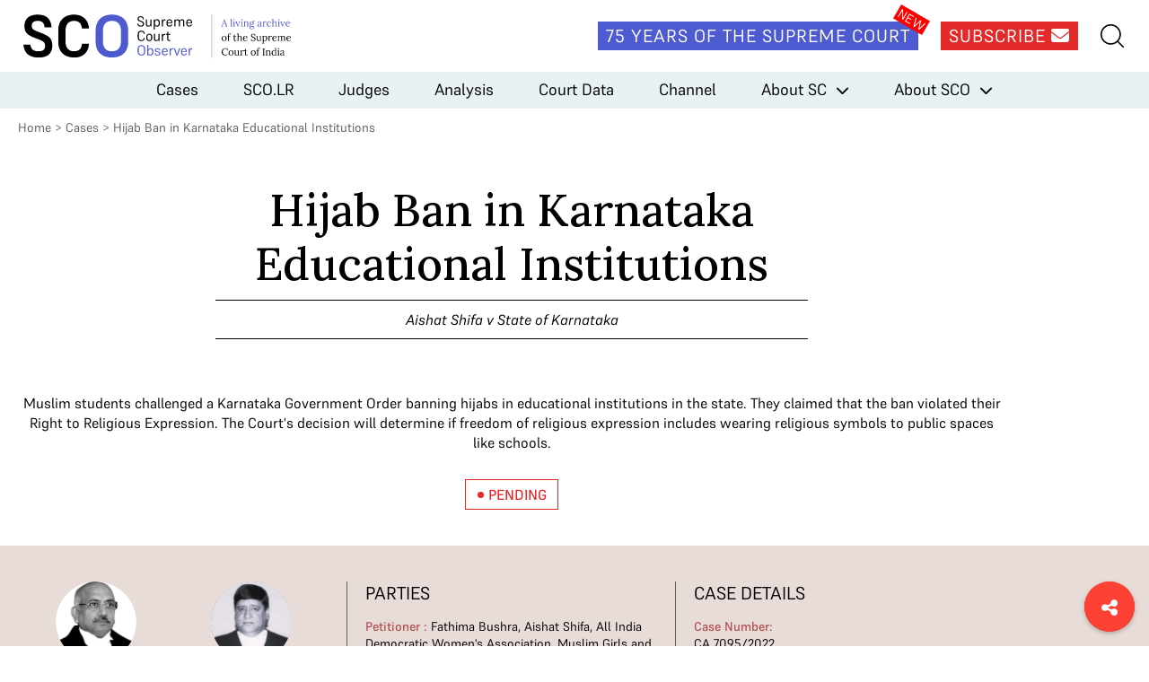

--- FILE ---
content_type: text/html; charset=UTF-8
request_url: https://www.scobserver.in/cases/hijab-ban-karnataka-educational-institutions/
body_size: 13169
content:
<!doctype html>
<html lang="en-US">
<head>
	<meta charset="UTF-8">
	<meta name="viewport" content="width=device-width, initial-scale=1">
	<link rel="profile" href="https://gmpg.org/xfn/11">
	<link rel="apple-touch-icon" sizes="180x180" href="/favicons/apple-touch-icon.png">
	<link rel="icon" type="image/png" sizes="32x32" href="/favicons/favicon-32x32.png">
	<link rel="icon" type="image/png" sizes="16x16" href="/favicons/favicon-16x16.png">
	<link rel="manifest" href="/favicons/site.webmanifest">
	<link rel="mask-icon" href="/favicons/safari-pinned-tab.svg" color="#5bbad5">
	<link rel="shortcut icon" href="/favicons/favicon.ico">
	<meta name="msapplication-TileColor" content="#572b2b">
	<meta name="msapplication-config" content="/favicons/browserconfig.xml">
	<meta name="theme-color" content="#ffffff">

	<meta name='robots' content='index, follow, max-image-preview:large, max-snippet:-1, max-video-preview:-1' />
	<style>img:is([sizes="auto" i], [sizes^="auto," i]) { contain-intrinsic-size: 3000px 1500px }</style>
	
<!-- Google Tag Manager for WordPress by gtm4wp.com -->
<script data-cfasync="false" data-pagespeed-no-defer>
	var gtm4wp_datalayer_name = "dataLayer";
	var dataLayer = dataLayer || [];
</script>
<!-- End Google Tag Manager for WordPress by gtm4wp.com -->
	<!-- This site is optimized with the Yoast SEO plugin v25.3.1 - https://yoast.com/wordpress/plugins/seo/ -->
	<title>Hijab Ban in Karnataka Educational Institutions - Supreme Court Observer</title>
	<meta name="description" content="Muslim students challenged a Karnataka Government Order banning hijabs in educational institutions in the state." />
	<link rel="canonical" href="https://www.scobserver.in/cases/hijab-ban-karnataka-educational-institutions/" />
	<meta property="og:locale" content="en_US" />
	<meta property="og:type" content="article" />
	<meta property="og:title" content="Hijab Ban in Karnataka Educational Institutions - Supreme Court Observer" />
	<meta property="og:description" content="Muslim students challenged a Karnataka Government Order banning hijabs in educational institutions in the state." />
	<meta property="og:url" content="https://www.scobserver.in/cases/hijab-ban-karnataka-educational-institutions/" />
	<meta property="og:site_name" content="Supreme Court Observer" />
	<meta property="article:modified_time" content="2022-11-27T23:15:52+00:00" />
	<meta name="twitter:card" content="summary_large_image" />
	<meta name="twitter:image" content="https://www.scobserver.in/wp-content/uploads/2022/09/Hijab-Supreme-Court-High-Court-Karnataka.jpg" />
	<script type="application/ld+json" class="yoast-schema-graph">{"@context":"https://schema.org","@graph":[{"@type":"WebPage","@id":"https://www.scobserver.in/cases/hijab-ban-karnataka-educational-institutions/","url":"https://www.scobserver.in/cases/hijab-ban-karnataka-educational-institutions/","name":"Hijab Ban in Karnataka Educational Institutions - Supreme Court Observer","isPartOf":{"@id":"https://www.scobserver.in/#website"},"datePublished":"2022-02-11T14:38:46+00:00","dateModified":"2022-11-27T23:15:52+00:00","description":"Muslim students challenged a Karnataka Government Order banning hijabs in educational institutions in the state.","breadcrumb":{"@id":"https://www.scobserver.in/cases/hijab-ban-karnataka-educational-institutions/#breadcrumb"},"inLanguage":"en-US","potentialAction":[{"@type":"ReadAction","target":["https://www.scobserver.in/cases/hijab-ban-karnataka-educational-institutions/"]}]},{"@type":"BreadcrumbList","@id":"https://www.scobserver.in/cases/hijab-ban-karnataka-educational-institutions/#breadcrumb","itemListElement":[{"@type":"ListItem","position":1,"name":"Home","item":"https://www.scobserver.in/"},{"@type":"ListItem","position":2,"name":"Hijab Ban in Karnataka Educational Institutions"}]},{"@type":"WebSite","@id":"https://www.scobserver.in/#website","url":"https://www.scobserver.in/","name":"Supreme Court Observer","description":"","publisher":{"@id":"https://www.scobserver.in/#organization"},"potentialAction":[{"@type":"SearchAction","target":{"@type":"EntryPoint","urlTemplate":"https://www.scobserver.in/?s={search_term_string}"},"query-input":{"@type":"PropertyValueSpecification","valueRequired":true,"valueName":"search_term_string"}}],"inLanguage":"en-US"},{"@type":"Organization","@id":"https://www.scobserver.in/#organization","name":"Supreme Court Observer","url":"https://www.scobserver.in/","logo":{"@type":"ImageObject","inLanguage":"en-US","@id":"https://www.scobserver.in/#/schema/logo/image/","url":"https://www.scobserver.in/wp-content/uploads/2021/11/logo-header_new.svg","contentUrl":"https://www.scobserver.in/wp-content/uploads/2021/11/logo-header_new.svg","width":315,"height":60,"caption":"Supreme Court Observer"},"image":{"@id":"https://www.scobserver.in/#/schema/logo/image/"}}]}</script>
	<!-- / Yoast SEO plugin. -->


<link rel='dns-prefetch' href='//cdnjs.cloudflare.com' />
<link rel='dns-prefetch' href='//fonts.googleapis.com' />
<link rel="alternate" type="application/rss+xml" title="Supreme Court Observer &raquo; Feed" href="https://www.scobserver.in/feed/" />
<link rel="alternate" type="application/rss+xml" title="Supreme Court Observer &raquo; Comments Feed" href="https://www.scobserver.in/comments/feed/" />
<script id="wpp-js" src="https://www.scobserver.in/wp-content/plugins/wordpress-popular-posts/assets/js/wpp.min.js?ver=7.3.3" data-sampling="0" data-sampling-rate="100" data-api-url="https://www.scobserver.in/wp-json/wordpress-popular-posts" data-post-id="4982" data-token="b443258b2e" data-lang="0" data-debug="0"></script>
<link rel='stylesheet' id='wp-block-library-css' href='https://www.scobserver.in/wp/wp-includes/css/dist/block-library/style.min.css?ver=a9f4bd95f6fd6de2da9286989f2343a0' media='all' />
<style id='classic-theme-styles-inline-css'>
/*! This file is auto-generated */
.wp-block-button__link{color:#fff;background-color:#32373c;border-radius:9999px;box-shadow:none;text-decoration:none;padding:calc(.667em + 2px) calc(1.333em + 2px);font-size:1.125em}.wp-block-file__button{background:#32373c;color:#fff;text-decoration:none}
</style>
<style id='global-styles-inline-css'>
:root{--wp--preset--aspect-ratio--square: 1;--wp--preset--aspect-ratio--4-3: 4/3;--wp--preset--aspect-ratio--3-4: 3/4;--wp--preset--aspect-ratio--3-2: 3/2;--wp--preset--aspect-ratio--2-3: 2/3;--wp--preset--aspect-ratio--16-9: 16/9;--wp--preset--aspect-ratio--9-16: 9/16;--wp--preset--color--black: #000000;--wp--preset--color--cyan-bluish-gray: #abb8c3;--wp--preset--color--white: #ffffff;--wp--preset--color--pale-pink: #f78da7;--wp--preset--color--vivid-red: #cf2e2e;--wp--preset--color--luminous-vivid-orange: #ff6900;--wp--preset--color--luminous-vivid-amber: #fcb900;--wp--preset--color--light-green-cyan: #7bdcb5;--wp--preset--color--vivid-green-cyan: #00d084;--wp--preset--color--pale-cyan-blue: #8ed1fc;--wp--preset--color--vivid-cyan-blue: #0693e3;--wp--preset--color--vivid-purple: #9b51e0;--wp--preset--gradient--vivid-cyan-blue-to-vivid-purple: linear-gradient(135deg,rgba(6,147,227,1) 0%,rgb(155,81,224) 100%);--wp--preset--gradient--light-green-cyan-to-vivid-green-cyan: linear-gradient(135deg,rgb(122,220,180) 0%,rgb(0,208,130) 100%);--wp--preset--gradient--luminous-vivid-amber-to-luminous-vivid-orange: linear-gradient(135deg,rgba(252,185,0,1) 0%,rgba(255,105,0,1) 100%);--wp--preset--gradient--luminous-vivid-orange-to-vivid-red: linear-gradient(135deg,rgba(255,105,0,1) 0%,rgb(207,46,46) 100%);--wp--preset--gradient--very-light-gray-to-cyan-bluish-gray: linear-gradient(135deg,rgb(238,238,238) 0%,rgb(169,184,195) 100%);--wp--preset--gradient--cool-to-warm-spectrum: linear-gradient(135deg,rgb(74,234,220) 0%,rgb(151,120,209) 20%,rgb(207,42,186) 40%,rgb(238,44,130) 60%,rgb(251,105,98) 80%,rgb(254,248,76) 100%);--wp--preset--gradient--blush-light-purple: linear-gradient(135deg,rgb(255,206,236) 0%,rgb(152,150,240) 100%);--wp--preset--gradient--blush-bordeaux: linear-gradient(135deg,rgb(254,205,165) 0%,rgb(254,45,45) 50%,rgb(107,0,62) 100%);--wp--preset--gradient--luminous-dusk: linear-gradient(135deg,rgb(255,203,112) 0%,rgb(199,81,192) 50%,rgb(65,88,208) 100%);--wp--preset--gradient--pale-ocean: linear-gradient(135deg,rgb(255,245,203) 0%,rgb(182,227,212) 50%,rgb(51,167,181) 100%);--wp--preset--gradient--electric-grass: linear-gradient(135deg,rgb(202,248,128) 0%,rgb(113,206,126) 100%);--wp--preset--gradient--midnight: linear-gradient(135deg,rgb(2,3,129) 0%,rgb(40,116,252) 100%);--wp--preset--font-size--small: 13px;--wp--preset--font-size--medium: 20px;--wp--preset--font-size--large: 36px;--wp--preset--font-size--x-large: 42px;--wp--preset--spacing--20: 0.44rem;--wp--preset--spacing--30: 0.67rem;--wp--preset--spacing--40: 1rem;--wp--preset--spacing--50: 1.5rem;--wp--preset--spacing--60: 2.25rem;--wp--preset--spacing--70: 3.38rem;--wp--preset--spacing--80: 5.06rem;--wp--preset--shadow--natural: 6px 6px 9px rgba(0, 0, 0, 0.2);--wp--preset--shadow--deep: 12px 12px 50px rgba(0, 0, 0, 0.4);--wp--preset--shadow--sharp: 6px 6px 0px rgba(0, 0, 0, 0.2);--wp--preset--shadow--outlined: 6px 6px 0px -3px rgba(255, 255, 255, 1), 6px 6px rgba(0, 0, 0, 1);--wp--preset--shadow--crisp: 6px 6px 0px rgba(0, 0, 0, 1);}:where(.is-layout-flex){gap: 0.5em;}:where(.is-layout-grid){gap: 0.5em;}body .is-layout-flex{display: flex;}.is-layout-flex{flex-wrap: wrap;align-items: center;}.is-layout-flex > :is(*, div){margin: 0;}body .is-layout-grid{display: grid;}.is-layout-grid > :is(*, div){margin: 0;}:where(.wp-block-columns.is-layout-flex){gap: 2em;}:where(.wp-block-columns.is-layout-grid){gap: 2em;}:where(.wp-block-post-template.is-layout-flex){gap: 1.25em;}:where(.wp-block-post-template.is-layout-grid){gap: 1.25em;}.has-black-color{color: var(--wp--preset--color--black) !important;}.has-cyan-bluish-gray-color{color: var(--wp--preset--color--cyan-bluish-gray) !important;}.has-white-color{color: var(--wp--preset--color--white) !important;}.has-pale-pink-color{color: var(--wp--preset--color--pale-pink) !important;}.has-vivid-red-color{color: var(--wp--preset--color--vivid-red) !important;}.has-luminous-vivid-orange-color{color: var(--wp--preset--color--luminous-vivid-orange) !important;}.has-luminous-vivid-amber-color{color: var(--wp--preset--color--luminous-vivid-amber) !important;}.has-light-green-cyan-color{color: var(--wp--preset--color--light-green-cyan) !important;}.has-vivid-green-cyan-color{color: var(--wp--preset--color--vivid-green-cyan) !important;}.has-pale-cyan-blue-color{color: var(--wp--preset--color--pale-cyan-blue) !important;}.has-vivid-cyan-blue-color{color: var(--wp--preset--color--vivid-cyan-blue) !important;}.has-vivid-purple-color{color: var(--wp--preset--color--vivid-purple) !important;}.has-black-background-color{background-color: var(--wp--preset--color--black) !important;}.has-cyan-bluish-gray-background-color{background-color: var(--wp--preset--color--cyan-bluish-gray) !important;}.has-white-background-color{background-color: var(--wp--preset--color--white) !important;}.has-pale-pink-background-color{background-color: var(--wp--preset--color--pale-pink) !important;}.has-vivid-red-background-color{background-color: var(--wp--preset--color--vivid-red) !important;}.has-luminous-vivid-orange-background-color{background-color: var(--wp--preset--color--luminous-vivid-orange) !important;}.has-luminous-vivid-amber-background-color{background-color: var(--wp--preset--color--luminous-vivid-amber) !important;}.has-light-green-cyan-background-color{background-color: var(--wp--preset--color--light-green-cyan) !important;}.has-vivid-green-cyan-background-color{background-color: var(--wp--preset--color--vivid-green-cyan) !important;}.has-pale-cyan-blue-background-color{background-color: var(--wp--preset--color--pale-cyan-blue) !important;}.has-vivid-cyan-blue-background-color{background-color: var(--wp--preset--color--vivid-cyan-blue) !important;}.has-vivid-purple-background-color{background-color: var(--wp--preset--color--vivid-purple) !important;}.has-black-border-color{border-color: var(--wp--preset--color--black) !important;}.has-cyan-bluish-gray-border-color{border-color: var(--wp--preset--color--cyan-bluish-gray) !important;}.has-white-border-color{border-color: var(--wp--preset--color--white) !important;}.has-pale-pink-border-color{border-color: var(--wp--preset--color--pale-pink) !important;}.has-vivid-red-border-color{border-color: var(--wp--preset--color--vivid-red) !important;}.has-luminous-vivid-orange-border-color{border-color: var(--wp--preset--color--luminous-vivid-orange) !important;}.has-luminous-vivid-amber-border-color{border-color: var(--wp--preset--color--luminous-vivid-amber) !important;}.has-light-green-cyan-border-color{border-color: var(--wp--preset--color--light-green-cyan) !important;}.has-vivid-green-cyan-border-color{border-color: var(--wp--preset--color--vivid-green-cyan) !important;}.has-pale-cyan-blue-border-color{border-color: var(--wp--preset--color--pale-cyan-blue) !important;}.has-vivid-cyan-blue-border-color{border-color: var(--wp--preset--color--vivid-cyan-blue) !important;}.has-vivid-purple-border-color{border-color: var(--wp--preset--color--vivid-purple) !important;}.has-vivid-cyan-blue-to-vivid-purple-gradient-background{background: var(--wp--preset--gradient--vivid-cyan-blue-to-vivid-purple) !important;}.has-light-green-cyan-to-vivid-green-cyan-gradient-background{background: var(--wp--preset--gradient--light-green-cyan-to-vivid-green-cyan) !important;}.has-luminous-vivid-amber-to-luminous-vivid-orange-gradient-background{background: var(--wp--preset--gradient--luminous-vivid-amber-to-luminous-vivid-orange) !important;}.has-luminous-vivid-orange-to-vivid-red-gradient-background{background: var(--wp--preset--gradient--luminous-vivid-orange-to-vivid-red) !important;}.has-very-light-gray-to-cyan-bluish-gray-gradient-background{background: var(--wp--preset--gradient--very-light-gray-to-cyan-bluish-gray) !important;}.has-cool-to-warm-spectrum-gradient-background{background: var(--wp--preset--gradient--cool-to-warm-spectrum) !important;}.has-blush-light-purple-gradient-background{background: var(--wp--preset--gradient--blush-light-purple) !important;}.has-blush-bordeaux-gradient-background{background: var(--wp--preset--gradient--blush-bordeaux) !important;}.has-luminous-dusk-gradient-background{background: var(--wp--preset--gradient--luminous-dusk) !important;}.has-pale-ocean-gradient-background{background: var(--wp--preset--gradient--pale-ocean) !important;}.has-electric-grass-gradient-background{background: var(--wp--preset--gradient--electric-grass) !important;}.has-midnight-gradient-background{background: var(--wp--preset--gradient--midnight) !important;}.has-small-font-size{font-size: var(--wp--preset--font-size--small) !important;}.has-medium-font-size{font-size: var(--wp--preset--font-size--medium) !important;}.has-large-font-size{font-size: var(--wp--preset--font-size--large) !important;}.has-x-large-font-size{font-size: var(--wp--preset--font-size--x-large) !important;}
:where(.wp-block-post-template.is-layout-flex){gap: 1.25em;}:where(.wp-block-post-template.is-layout-grid){gap: 1.25em;}
:where(.wp-block-columns.is-layout-flex){gap: 2em;}:where(.wp-block-columns.is-layout-grid){gap: 2em;}
:root :where(.wp-block-pullquote){font-size: 1.5em;line-height: 1.6;}
</style>
<link rel='stylesheet' id='bcct_style-css' href='https://www.scobserver.in/wp-content/plugins/better-click-to-tweet/assets/css/styles.css?ver=3.0' media='all' />
<link rel='stylesheet' id='wordpress-popular-posts-css-css' href='https://www.scobserver.in/wp-content/plugins/wordpress-popular-posts/assets/css/wpp.css?ver=7.3.3' media='all' />
<link rel='stylesheet' id='font-awesome-css' href='https://cdnjs.cloudflare.com/ajax/libs/font-awesome/6.5.2/css/all.min.css?ver=6.5.2' media='all' />
<link crossorigin="anonymous" rel='stylesheet' id='font-lora-css' href='https://fonts.googleapis.com/css2?family=Lora%3Awght%40500&#038;display=swap&#038;ver=1.0' media='all' />
<link rel='stylesheet' id='sco-style-css' href='https://www.scobserver.in/wp-content/themes/sco/assets/css/supremecourtobserver.min.css?ver=1748928843' media='all' />
<link rel="https://api.w.org/" href="https://www.scobserver.in/wp-json/" /><link rel="alternate" title="JSON" type="application/json" href="https://www.scobserver.in/wp-json/wp/v2/cases/4982" /><link rel="EditURI" type="application/rsd+xml" title="RSD" href="https://www.scobserver.in/wp/xmlrpc.php?rsd" />

<link rel='shortlink' href='https://www.scobserver.in/?p=4982' />
<link rel="alternate" title="oEmbed (JSON)" type="application/json+oembed" href="https://www.scobserver.in/wp-json/oembed/1.0/embed?url=https%3A%2F%2Fwww.scobserver.in%2Fcases%2Fhijab-ban-karnataka-educational-institutions%2F" />
<link rel="alternate" title="oEmbed (XML)" type="text/xml+oembed" href="https://www.scobserver.in/wp-json/oembed/1.0/embed?url=https%3A%2F%2Fwww.scobserver.in%2Fcases%2Fhijab-ban-karnataka-educational-institutions%2F&#038;format=xml" />
		<style type="text/css">
						ol.footnotes>li {list-style-type:decimal;}
						ol.footnotes { color:#666666; }
ol.footnotes li { font-size:80%; }
		</style>
		
<!-- Google Tag Manager for WordPress by gtm4wp.com -->
<!-- GTM Container placement set to footer -->
<script data-cfasync="false" data-pagespeed-no-defer>
	var dataLayer_content = {"pagePostType":"cases","pagePostType2":"single-cases","pageAttributes":["essential-religious-practices","freedom-of-religion","hijab","hijab-ban","karnataka-high-court"],"pagePostAuthor":"Sudhir Krishnaswamy"};
	dataLayer.push( dataLayer_content );
</script>
<script data-cfasync="false" data-pagespeed-no-defer>
(function(w,d,s,l,i){w[l]=w[l]||[];w[l].push({'gtm.start':
new Date().getTime(),event:'gtm.js'});var f=d.getElementsByTagName(s)[0],
j=d.createElement(s),dl=l!='dataLayer'?'&l='+l:'';j.async=true;j.src=
'//www.googletagmanager.com/gtm.js?id='+i+dl;f.parentNode.insertBefore(j,f);
})(window,document,'script','dataLayer','GTM-WDFQT9PV');
</script>
<!-- End Google Tag Manager for WordPress by gtm4wp.com -->            <style id="wpp-loading-animation-styles">@-webkit-keyframes bgslide{from{background-position-x:0}to{background-position-x:-200%}}@keyframes bgslide{from{background-position-x:0}to{background-position-x:-200%}}.wpp-widget-block-placeholder,.wpp-shortcode-placeholder{margin:0 auto;width:60px;height:3px;background:#dd3737;background:linear-gradient(90deg,#dd3737 0%,#571313 10%,#dd3737 100%);background-size:200% auto;border-radius:3px;-webkit-animation:bgslide 1s infinite linear;animation:bgslide 1s infinite linear}</style>
            <style>.recentcomments a{display:inline !important;padding:0 !important;margin:0 !important;}</style>		<style>
			.algolia-search-highlight {
				background-color: #fffbcc;
				border-radius: 2px;
				font-style: normal;
			}
		</style>
		<link rel="amphtml" href="https://www.scobserver.in/cases/hijab-ban-karnataka-educational-institutions/amp/"></head>

<body class="wp-singular cases-template-default single single-cases postid-4982 wp-custom-logo wp-theme-sco">
<div id="page" class="site">
	<header id="masthead" class="site-header">
		<div class="site-header__top">
			<div class="wrap">
				<div class="site-header__logo">
											<p>
							<a href="https://www.scobserver.in/" class="show-tablet-link" rel="home"><img width="315" height="60" src="https://www.scobserver.in/wp-content/uploads/2021/11/logo-header_new.svg" class="show-tablet" alt="Supreme Court Observer" decoding="async" /></a>							<a href="https://www.scobserver.in">
								<img width="210" height="60" src="https://www.scobserver.in/wp-content/uploads/2021/11/logo-header-mobile_new.svg" class="hide-tablet" alt="" decoding="async" />							</a>
						</p>
									</div><!-- .site-header__logo -->

				<div class="site-header__social">
					<amp-state id="searchSection">
						<script type="application/json">false</script>
					</amp-state>

					<div class="site-header__social__icons">
						<a href="https://www.scobserver.in/75-years-of-the-supreme-court" class="button site-header__link site-header__75-years-button show-desktop">75 Years of the Supreme Court</a>
						<a href="https://f8a51619.sibforms.com/serve/[base64]" class="button site-header__link site-header__subscribe-button show-desktop" target="_blank">Subscribe <i class="fa-solid fa-envelope"></i></a>
					</div>
					<!-- <a href="#" class="site-header__link site-header__my-account"><img src="/assets/images/my-account.svg" alt=""></a> -->
					<div class="site-header__search-hamburger-menu">
						<a href="#" class="site-header__link site-header__search" on="tap:AMP.setState( { searchSection: ! searchSection } )"><img src="https://www.scobserver.in/wp-content/themes/sco/assets/images/search.svg" alt=""></a>
						<button class="hamburger hide-desktop" type="button"
						on="tap:AMP.setState( { navMenuExpanded: ! navMenuExpanded } )"
						[class]="'hamburger hide-desktop' + ( navMenuExpanded ? ' open' : '' )">
							<span class="hamburger-box">
								<span class="hamburger-inner"></span>
							</span>
						</button>
					</div> <!-- .site-header__search-hamburger-menu -->
					<div class="site-header__search-container-new">
						<div class="site-header__search-container-new__flex">
							<img src="https://www.scobserver.in/wp-content/themes/sco/assets/images/search.svg" alt="" class="site-header__search-container-new__icon">
							<form action="https://www.scobserver.in" method="get" style="width:100%;">
								<input type="text" name="s" placeholder="Search">
							</form>

						</div>
					</div>
				</div>

				<div class="site-header__search-container" [class]="'site-header__search-container' + ( searchSection ? ' search-active' : '' )">
					<a href="#" class="close-search-form" on="tap:AMP.setState( { searchSection: ! searchSection } )"><i class="fa fa-times"></i></a>
					<form action="https://www.scobserver.in" method="get" class="site-header__search-container__search-form">
						<div class="form-fields-wrap">
							<div class="form-field">
								<i class="fa fa-search"></i>
								<input type="text" name="s" placeholder="Search">
							</div> <!-- .form-field -->

							<div class="form-field">
								<button class="button button--search">Submit</button>
							</div> <!-- .form-field -->
						</div> <!-- .form-fields-wrap -->
					</form>
				</div> <!-- .site-header__search-container -->
			</div> <!-- .wrap -->
		</div> <!-- .site-header__top -->
		<div class="site-header__bottom">
			<amp-state id="navMenuExpanded">
				<script type="application/json">false</script>
			</amp-state>
			<nav class="site-header__menu"
			[class]="'site-header__menu' + ( navMenuExpanded ? ' open' : '' )">
				<div class="menu-header-menu-container"><ul id="primary-menu" class="menu"><li id="menu-item-42" class="menu-item menu-item-type-post_type menu-item-object-page menu-item-42"><a href="https://www.scobserver.in/cases/">Cases</a></li>
<li id="menu-item-15476" class="menu-item menu-item-type-post_type menu-item-object-page menu-item-15476"><a href="https://www.scobserver.in/supreme-court-observer-law-reports-scolr/">SCO.LR</a></li>
<li id="menu-item-41" class="menu-item menu-item-type-post_type menu-item-object-page menu-item-41"><a href="https://www.scobserver.in/judges/">Judges</a></li>
<li id="menu-item-7541" class="menu-item menu-item-type-custom menu-item-object-custom menu-item-7541"><a href="/category/analysis/">Analysis</a></li>
<li id="menu-item-130" class="menu-item menu-item-type-custom menu-item-object-custom menu-item-130"><a href="/category/court-data/">Court Data</a></li>
<li id="menu-item-27" class="menu-item menu-item-type-custom menu-item-object-custom menu-item-27"><a href="/category/channel/">Channel</a></li>
<li id="menu-item-77" class="menu-item menu-item-type-post_type menu-item-object-page menu-item-has-children menu-item-77"><a href="https://www.scobserver.in/about/supreme-court-of-india/">About SC</a>
<ul class="sub-menu">
	<li id="menu-item-80" class="menu-item menu-item-type-post_type menu-item-object-page menu-item-80"><a href="https://www.scobserver.in/about/supreme-court-of-india/supreme-court-of-india-overview/">Overview</a></li>
	<li id="menu-item-79" class="menu-item menu-item-type-post_type menu-item-object-page menu-item-79"><a href="https://www.scobserver.in/about/supreme-court-of-india/procedure/">Procedure</a></li>
	<li id="menu-item-78" class="menu-item menu-item-type-post_type menu-item-object-page menu-item-78"><a href="https://www.scobserver.in/about/supreme-court-of-india/glossary/">Glossary</a></li>
</ul>
</li>
<li id="menu-item-81" class="menu-item menu-item-type-post_type menu-item-object-page menu-item-has-children menu-item-81"><a href="https://www.scobserver.in/about/supreme-court-observer/">About SCO</a>
<ul class="sub-menu">
	<li id="menu-item-85" class="menu-item menu-item-type-post_type menu-item-object-page menu-item-85"><a href="https://www.scobserver.in/about/supreme-court-observer/about-us/">About Us</a></li>
	<li id="menu-item-82" class="menu-item menu-item-type-post_type menu-item-object-page menu-item-82"><a href="https://www.scobserver.in/about/supreme-court-observer/team/">Team</a></li>
	<li id="menu-item-84" class="menu-item menu-item-type-post_type menu-item-object-page menu-item-84"><a href="https://www.scobserver.in/about/supreme-court-observer/using-sco/">Using SCO</a></li>
	<li id="menu-item-83" class="menu-item menu-item-type-post_type menu-item-object-page menu-item-83"><a href="https://www.scobserver.in/about/supreme-court-observer/support/">Support</a></li>
	<li id="menu-item-2897" class="menu-item menu-item-type-post_type menu-item-object-page menu-item-2897"><a href="https://www.scobserver.in/about/supreme-court-observer/careers/">Careers</a></li>
</ul>
</li>
</ul></div>				<div class="site-header__menu__mobile-menu-footer hide-desktop">
					<a href="https://www.scobserver.in/75-years-of-the-supreme-court" class="button site-header__link site-header__75-years-button">75 Years of the Supreme Court</a>
					<a href="https://ca3d8422.sibforms.com/serve/[base64]" class="button site-header__subscribe-button" target="_blank">Subscribe</a>
					<!-- <a href="#" class="site-header__menu__link">View Plans</a>
					<a href="#" class="site-header__menu__link">Gift A Plan</a> -->
				</div> <!-- .site-header__menu__mobile-menu-footer -->
			</nav><!-- .site-header__menu -->
		</div> <!-- .site-header__bottom -->
	</header><!-- #masthead -->

	<main id="primary" class="site-main">
		<div class="wrap">
			<p id="breadcrumbs">
				<a href="https://www.scobserver.in/">Home</a> &gt; <a href="https://www.scobserver.in/cases/">Cases</a> &gt; <span class="breadcrumb_last" aria-current="page">Hijab Ban in Karnataka Educational Institutions</span>
			</p>
		</div> <!-- .wrap -->

		<div class="single-cases__header">
			<div class="wrap">
				<h1 class="single-cases__title">Hijab Ban in Karnataka Educational Institutions</h1>
				<p class="single-cases__parties">Aishat Shifa v State of Karnataka</p>
								<p class="single-cases__summary">Muslim students challenged a Karnataka Government Order banning hijabs in educational institutions in the state. They claimed that the ban violated their Right to Religious Expression. The Court's decision will determine if  freedom of religious expression includes wearing religious symbols to public spaces like schools. </p>
				<p class="case-status case-status--with-border single-cases__case-status pending"><span class="dot"></span>Pending</p>
							</div> <!-- .wrap -->
		</div> <!-- .single-cases__header -->
		<div class="single-cases__more-info">
			<div class="wrap">
				<div class="single-cases__3-col-container">
					<div class="single-cases__col-1">
														<a href="https://www.scobserver.in/judges/hemant-gupta/" class="single-cases__col-1__judge">
									<figure>
										<img width="749" height="749" src="https://www.scobserver.in/wp-content/uploads/2021/09/11.-Hemant-Gupta-modified.png" class="attachment-full size-full" alt="" decoding="async" fetchpriority="high" srcset="https://www.scobserver.in/wp-content/uploads/2021/09/11.-Hemant-Gupta-modified.png 749w, https://www.scobserver.in/wp-content/uploads/2021/09/11.-Hemant-Gupta-modified-300x300.png 300w, https://www.scobserver.in/wp-content/uploads/2021/09/11.-Hemant-Gupta-modified-150x150.png 150w" sizes="(max-width: 749px) 100vw, 749px" />									</figure> <!-- .single-judges__details__photo -->
									<p>Hemant Gupta J</p>
								</a>
																<a href="https://www.scobserver.in/judges/sudhanshu-dhulia/" class="single-cases__col-1__judge">
									<figure>
										<img width="183" height="183" src="https://www.scobserver.in/wp-content/uploads/2022/05/Dhulia-.png" class="attachment-full size-full" alt="" decoding="async" srcset="https://www.scobserver.in/wp-content/uploads/2022/05/Dhulia-.png 183w, https://www.scobserver.in/wp-content/uploads/2022/05/Dhulia--150x150.png 150w" sizes="(max-width: 183px) 100vw, 183px" />									</figure> <!-- .single-judges__details__photo -->
									<p>Sudhanshu Dhulia J</p>
								</a>
													</div> <!-- .single-cases__col-1 -->

					<div class="single-cases__col-2">
						<h2 class="single-cases__col-title">Parties</h2>
						<div class="single-cases__col-block">										<p><span>Petitioner :</span> Fathima Bushra, Aishat Shifa, All India Democratic Women&#039;s Association,  Muslim Girls and Womens Movement, Muslim Women&#039;s Study Circle, Samastha Kerala Jamaithul Ulema</p>
										<p><span>Lawyers:</span> Mr. Sanjay R. Hegde, Sr. Adv.; Mr. Devadatt Kamat, Sr. Adv.; Mr. Nizam Pasha, Adv.;  Sr. Adv. Mr. Salman Khurshid.
</p>
										</div><div class="single-cases__col-block">										<p><span>Respondent:</span> State of Karnataka </p>
										<p><span>Lawyers:</span> Mr. Tushar Mehta, Solicitor General; Mr. K.M. Natraj, ASG; Mr. Prabhuling Navadgi, Adv. General; Mr. Nikhil Goel, AAG; Mr. Prasanna Deshpande, AAG; Mr. Aruna Shyam, AAG; Mr. YH Vijay Kumar, AAG; Adv. Mr. Shubhranshu Padhi, AOR</p>
										</div>					</div> <!-- .single-cases__col-2 -->

					<div class="single-cases__col-3">
						<h2 class="single-cases__col-title">Case Details</h2>
						<div class="single-cases__col-block">
							<p><span class="single-cases__col-block__title">Case Number:</span> CA 7095/2022</p>
						</div> <!-- .single-cases__col-block -->

						<div class="single-cases__col-block">
							<p><span>Next Hearing:</span> September 19, 2022</p>
							<p><span>Last Updated:</span> November 28, 2022</p>
						</div> <!-- .single-cases__col-block -->


						<div class="single-cases__col-block"><p><span class="single-cases__col-block__title">TAGS:</span> <a href="https://www.scobserver.in/tag/essential-religious-practices/" target="_blank">Essential Religious Practices</a>, <a href="https://www.scobserver.in/tag/freedom-of-religion/" target="_blank">Freedom of Religion</a>, <a href="https://www.scobserver.in/tag/hijab/" target="_blank">Hijab</a>, <a href="https://www.scobserver.in/tag/hijab-ban/" target="_blank">Hijab Ban</a>, <a href="https://www.scobserver.in/tag/karnataka-high-court/" target="_blank">Karnataka High Court</a></p></div>					</div> <!-- .single-cases__col-3 -->
				</div> <!-- .single-cases__3-col-container -->

				<div class="single-cases__key-issues"><h2 class="single-cases__key-issues__title">Key Issues</h2><div class="single-cases__key-issues__issues">						<div class="single-cases__key-issues__issue">
							<span class="single-cases__key-issues__number">1</span>
							<p><p>Does the Karnataka State Government Order banning hijabs at educational institutions violate Muslim students&#8217; Fundamental Right to Freedom of Religion?</p>
</p>
						</div> <!-- .single-cases__key-issues__issue -->
												<div class="single-cases__key-issues__issue">
							<span class="single-cases__key-issues__number">2</span>
							<p><p>Is the wearing of the hijab an &#8216;essential religious practice&#8217; for Muslims?</p>
</p>
						</div> <!-- .single-cases__key-issues__issue -->
												<div class="single-cases__key-issues__issue">
							<span class="single-cases__key-issues__number">3</span>
							<p><p>Does the ban on the hijab violate Muslim students&#8217; Right to Freedom of Speech and Expression?</p>
</p>
						</div> <!-- .single-cases__key-issues__issue -->
												<div class="single-cases__key-issues__issue">
							<span class="single-cases__key-issues__number">4</span>
							<p><p>Does the hijab ban violate Muslim students&#8217; Right to Privacy?</p>
</p>
						</div> <!-- .single-cases__key-issues__issue -->
						</div></div>			</div> <!-- .wrap -->
		</div> <!-- .single-cases__more-info -->

		<div class="wrap">
			<div class="single__body single-cases__body">
				<h2 class="single__body__title">Case Description</h2>
				<p><span style="font-weight: 400;">Muslim pre-university students challenged a <a href="https://www.scobserver.in/journal/karnataka-government-order-on-dress-code-for-students/">Karnataka State Government Order</a> directing College Development Committees across the state to prescribe a uniform for students. The Government Order (GO), issued on February 5th 2022, did not allow students to wear the hijab, or customary Islamic headscarf to educational institutions.</span></p>
<p>The students argued that the Order violates their Right to Religious Expression as wearing a hijab is an Essential Religious Practice. They further claim that the ban violates their Rights to Freedom of Expression and Privacy.</p>
<p><span style="font-weight: 400;">From September 2021 onwards, women students at a Government Pre-University College in Udupi, Karnataka, were instructed not to wear their hijabs to college. In December, students wearing the hijab were <a href="https://www.indiatoday.in/india/story/karnataka-udupi-hijab-row-muslim-college-students-saffron-shawls-high-court-hearing-1909987-2022-02-07">barred</a> from entering college premises, and on January 1</span><span style="font-weight: 400;">st</span><span style="font-weight: 400;"> 2022, the Chairman of the College Development Committee passed a Resolution stating that students would not be allowed to wear the hijab. Muslim students protested against the ban. In response to the protests of the Muslim students, other students demanded that they be allowed to wear saffron shawls and scarves to college.   </span></p>
<p><span style="font-weight: 400;">The February 5</span><span style="font-weight: 400;">th</span><span style="font-weight: 400;"> GO was issued under the <a href="https://www.scobserver.in/wp-content/uploads/2022/02/Karnataka-Education-Act-1983.pdf">Karnataka Education Act, 1983</a> and its <a href="https://dpal.karnataka.gov.in/storage/pdf-files/Karnataka%20Rules/01%20of%201995%20Rules%20(E)(1).pdf">1995 Rules</a>. Muslim students challenged this GO at the Karnataka High Court. As the Court heard the matter, the Chief Minister of Karnataka, Basavaraj Bommai <a href="https://www.businesstoday.in/latest/politics/story/hijab-row-karnataka-cm-orders-closure-of-all-schools-colleges-for-3-days-321883-2022-02-08">ordered</a> that all high schools and colleges in the state must be closed for three days. A Single Judge of the Karnataka High Court referred the case to the Chief Justice, requesting that the matter be heard by a larger Bench as the case raised questions of public importance.</span></p>
<p><span style="font-weight: 400;">A three-Judge Bench of the High Court heard the matter on </span><span style="font-weight: 400;">February 10th and subsequently issued an <a href="https://www.scobserver.in/wp-content/uploads/2022/02/Karnataka-High-Court-Interim-Order.pdf">Interim Order</a> directing that educational institutions across the state be reopened and that no student must be permitted to wear any religious attire to the classroom until further Orders.</span></p>
<p>The Karnataka HC delivered its Judgment on March 15th, 2022. They upheld the ban issued by the State Government, stating that wearing a hijab did not qualify as an essential religious practice and the ban did not violate the Freedom of Speech and Expression.</p>
<p>On the same day, a petition was filed by the All India Muslim Personal Law Board at the SC challenging the Judgment of the Karnataka HC.</p>
<p>On October 13th, 2022 the 2-Judge Bench delivered a split verdict. Justice Hemant Gupta confirmed the Karnataka HC Judgment and upheld the ban. Justice Dhulia held the opposite, and decided in favor of those challenging the ban. The case will be placed before CJI <a href="https://www.scobserver.in/judges/justice-u-u-lalit/">U.U. Lalit</a> to decide the next steps to be taken.</p>
			</div> <!-- .single__body -->
		</div> <!-- .wrap -->

		<amp-state id="displayDocumentsList">
			<script type="application/json">false</script>
		</amp-state>

		<div class="single__footer">
			<div class="single__footer__blocks wrap">
									<div class="single__footer__block">
						<p class="single__footer__block__title single__footer__block__title--documents" on="tap:AMP.setState( { displayDocumentsList: ! displayDocumentsList } )">Documents <span>(24)</span></p>
						<div class="single__footer__block__item-container" [class]="'single__footer__block__item-container' + ( displayDocumentsList ? ' active' : '' )">
															<a href="https://www.scobserver.in/wp-content/uploads/2022/02/Hijab-Ban-Judgment.pdf" class="single__footer__block__item judgment" target="_blank">
									<p class="single__footer__block__item-title">2-Judge Bench Split Verdict on the Hijab Ban</p>
									<p class="single__footer__block__item-date">October 13, 2022</p>
									<p class="single__footer__block__item-type">PDF</p>
								</a>
															<a href="https://www.scobserver.in/wp-content/uploads/2022/02/Petition-on-Behalf-of-Womens-Voice.pdf" class="single__footer__block__item submission" target="_blank">
									<p class="single__footer__block__item-title">Appeal on Behalf of Women's Voice</p>
									<p class="single__footer__block__item-date">March 16, 2022</p>
									<p class="single__footer__block__item-type">PDF</p>
								</a>
															<a href="https://www.scobserver.in/wp-content/uploads/2022/02/Petition-on-Behalf-of-Shaira-Committee-of-Women.pdf" class="single__footer__block__item submission" target="_blank">
									<p class="single__footer__block__item-title">Appeal on Behalf of Sharia Committee of Women</p>
									<p class="single__footer__block__item-date">March 16, 2022</p>
									<p class="single__footer__block__item-type">PDF</p>
								</a>
															<a href="https://www.scobserver.in/wp-content/uploads/2022/02/Petition-On-Behalf-of-Munisa-Bushra-Abedi.pdf" class="single__footer__block__item submission" target="_blank">
									<p class="single__footer__block__item-title">Appeal on Behalf of Munisa Bushra Abedi</p>
									<p class="single__footer__block__item-date">March 16, 2022</p>
									<p class="single__footer__block__item-type">PDF</p>
								</a>
															<a href="https://www.scobserver.in/wp-content/uploads/2022/02/Petition-of-Mohd.-Areef-Jameel.pdf" class="single__footer__block__item submission" target="_blank">
									<p class="single__footer__block__item-title">Petition on Behalf of Mohd. Areef Jameel</p>
									<p class="single__footer__block__item-date">March 16, 2022</p>
									<p class="single__footer__block__item-type">PDF</p>
								</a>
															<a href="https://www.scobserver.in/wp-content/uploads/2022/02/Petition-for-SrinivasBhadravathiVenkataandAnother.pdf" class="single__footer__block__item submission" target="_blank">
									<p class="single__footer__block__item-title">Appeal on Behalf of Srinivas Bhadravathi Venkat and Another</p>
									<p class="single__footer__block__item-date">March 16, 2022</p>
									<p class="single__footer__block__item-type">PDF</p>
								</a>
															<a href="https://www.scobserver.in/wp-content/uploads/2022/02/Petition-for-Shafa.pdf" class="single__footer__block__item submission" target="_blank">
									<p class="single__footer__block__item-title">Appeal on Behalf of Shafa</p>
									<p class="single__footer__block__item-date">March 16, 2022</p>
									<p class="single__footer__block__item-type">PDF</p>
								</a>
															<a href="https://www.scobserver.in/wp-content/uploads/2022/02/Petition-for-Samastha-Kerala-Jamiathul-Ulema.pdf" class="single__footer__block__item submission" target="_blank">
									<p class="single__footer__block__item-title">Appeal on Behalf of Samastha Kerala Jamaithul Ulema</p>
									<p class="single__footer__block__item-date">March 16, 2022</p>
									<p class="single__footer__block__item-type">PDF</p>
								</a>
															<a href="https://www.scobserver.in/wp-content/uploads/2022/02/Petition-for-Sajeeda-Begum.pdf" class="single__footer__block__item submission" target="_blank">
									<p class="single__footer__block__item-title">Appeal on Behalf of Sajeeda Begum</p>
									<p class="single__footer__block__item-date">March 16, 2022</p>
									<p class="single__footer__block__item-type">PDF</p>
								</a>
															<a href="https://www.scobserver.in/wp-content/uploads/2022/02/Petition-for-Muslims-Womens-Study-Circle.pdf" class="single__footer__block__item submission" target="_blank">
									<p class="single__footer__block__item-title">Appeal on Behalf of Muslim Women's Study Circle</p>
									<p class="single__footer__block__item-date">March 16, 2022</p>
									<p class="single__footer__block__item-type">PDF</p>
								</a>
															<a href="https://www.scobserver.in/wp-content/uploads/2022/02/Petition-for-Muslim-Girls-and-Womens-Movement.pdf" class="single__footer__block__item submission" target="_blank">
									<p class="single__footer__block__item-title">Appeal on Behalf of Muslim Girls and Women's Movement</p>
									<p class="single__footer__block__item-date">March 16, 2022</p>
									<p class="single__footer__block__item-type">PDF</p>
								</a>
															<a href="https://www.scobserver.in/wp-content/uploads/2022/02/Petition-for-Ms.-X-and-Another.pdf" class="single__footer__block__item submission" target="_blank">
									<p class="single__footer__block__item-title">Appeal on Behalf of Ms. X and Another</p>
									<p class="single__footer__block__item-date">March 16, 2022</p>
									<p class="single__footer__block__item-type">PDF</p>
								</a>
															<a href="https://www.scobserver.in/wp-content/uploads/2022/02/Petition-for-Miss-Shaheena.pdf" class="single__footer__block__item submission" target="_blank">
									<p class="single__footer__block__item-title">Appeal on Behalf of  Miss Shaheena</p>
									<p class="single__footer__block__item-date">March 16, 2022</p>
									<p class="single__footer__block__item-type">PDF</p>
								</a>
															<a href="https://www.scobserver.in/wp-content/uploads/2022/02/Petition-for-Manal.pdf" class="single__footer__block__item submission" target="_blank">
									<p class="single__footer__block__item-title">Appeal on Behalf of Manal</p>
									<p class="single__footer__block__item-date">March 16, 2022</p>
									<p class="single__footer__block__item-type">PDF</p>
								</a>
															<a href="https://www.scobserver.in/wp-content/uploads/2022/02/Petition-for-Fatheema-Jazeela.pdf" class="single__footer__block__item submission" target="_blank">
									<p class="single__footer__block__item-title">Appeal on Behalf of Fatheema Jazeela</p>
									<p class="single__footer__block__item-date">March 16, 2022</p>
									<p class="single__footer__block__item-type">PDF</p>
								</a>
															<a href="https://www.scobserver.in/wp-content/uploads/2022/02/Petition-for-Ayesha-Hajeera-Almas.pdf" class="single__footer__block__item submission" target="_blank">
									<p class="single__footer__block__item-title">Appeal on Behalf of Ayesha Hajeera Almas</p>
									<p class="single__footer__block__item-date">March 16, 2022</p>
									<p class="single__footer__block__item-type">PDF</p>
								</a>
															<a href="https://www.scobserver.in/wp-content/uploads/2022/02/Petition-for-Aisat-Shifa.pdf" class="single__footer__block__item submission" target="_blank">
									<p class="single__footer__block__item-title">Appeal on Behalf of Aishat Shifa</p>
									<p class="single__footer__block__item-date">March 16, 2022</p>
									<p class="single__footer__block__item-type">PDF</p>
								</a>
															<a href="https://www.scobserver.in/wp-content/uploads/2022/02/Petition-for-AIDWA.pdf" class="single__footer__block__item submission" target="_blank">
									<p class="single__footer__block__item-title">Appeal on Behalf of All India Democratic Women's Association</p>
									<p class="single__footer__block__item-date">March 16, 2022</p>
									<p class="single__footer__block__item-type">PDF</p>
								</a>
															<a href="https://www.scobserver.in/wp-content/uploads/2022/02/Petition-for-Adv.-Thamana-Sultana.pdf" class="single__footer__block__item submission" target="_blank">
									<p class="single__footer__block__item-title">Appeal on Behalf of Advocate Thamana Sultana</p>
									<p class="single__footer__block__item-date">March 16, 2022</p>
									<p class="single__footer__block__item-type">PDF</p>
								</a>
															<a href="https://www.scobserver.in/wp-content/uploads/2022/02/Petiion-for-FATHIMA-BUSHR.pdf" class="single__footer__block__item submission" target="_blank">
									<p class="single__footer__block__item-title">Appeal on Behalf of Fathima Bushra</p>
									<p class="single__footer__block__item-date">March 16, 2022</p>
									<p class="single__footer__block__item-type">PDF</p>
								</a>
															<a href="https://www.scobserver.in/wp-content/uploads/2022/02/karnataka-high-court-412148.pdf" class="single__footer__block__item judgment" target="_blank">
									<p class="single__footer__block__item-title">Karnataka High Court Judgment Upholding the Hijab Ban</p>
									<p class="single__footer__block__item-date">March 15, 2022</p>
									<p class="single__footer__block__item-type">PDF</p>
								</a>
															<a href="https://www.scobserver.in/wp-content/uploads/2022/02/Karnataka-High-Court-Interim-Order.pdf" class="single__footer__block__item judgment" target="_blank">
									<p class="single__footer__block__item-title">Karnataka High Court Interim Order on Hijab Ban</p>
									<p class="single__footer__block__item-date">February 11, 2022</p>
									<p class="single__footer__block__item-type">PDF</p>
								</a>
															<a href="https://www.scobserver.in/wp-content/uploads/2022/02/Karnataka-Education-Act-1983.pdf" class="single__footer__block__item order" target="_blank">
									<p class="single__footer__block__item-title">Karnataka Education Act, 1983</p>
									<p class="single__footer__block__item-date">July 7, 1983</p>
									<p class="single__footer__block__item-type">PDF</p>
								</a>
															<a href="https://www.scobserver.in/wp-content/uploads/2022/02/Writ-Petition-Challenging-Hijab-Ban-Resham-v-State-of-Karnataka.pdf" class="single__footer__block__item submission" target="_blank">
									<p class="single__footer__block__item-title">Writ Petition Challenging Hijab Ban (Resham v State of Karnataka)(Karnataka HC)</p>
									<p class="single__footer__block__item-date">March 21, 2022</p>
									<p class="single__footer__block__item-type">PDF</p>
								</a>
													</div>
					</div>
				
				<amp-state id="displayReportsList">
					<script type="application/json">false</script>
				</amp-state>

									<div class="single__footer__block">
						<p class="single__footer__block__title single__footer__block__title--reports" on="tap:AMP.setState( { displayReportsList: ! displayReportsList } )">Reports <span>(29)</span></p>
						<div class="single__footer__block__item-container" [class]="'single__footer__block__item-container' + ( displayReportsList ? ' active' : '' )">
															<a href="https://www.scobserver.in/reports/hijb-ban-sc-judgment-matrix/" class="single__footer__block__item matrix" target="_blank">
									<p class="single__footer__block__item-title">Hijab Ban: SC Judgment Matrix</p>
									<p class="single__footer__block__item-date">October 13, 2022</p>
									<!-- <p class="single__footer__block__item-type">PDF</p> -->
								</a>
															<a href="https://www.scobserver.in/reports/hijab-ban-judgment-pronouncement-split-verdict-from-justices-gupta-and-dhulia/" class="single__footer__block__item judgment" target="_blank">
									<p class="single__footer__block__item-title">Hijab Ban Judgment Pronouncement: Split Verdict from Justices Gupta and Dhulia</p>
									<p class="single__footer__block__item-date">October 13, 2022</p>
									<!-- <p class="single__footer__block__item-type">PDF</p> -->
								</a>
															<a href="https://www.scobserver.in/reports/hijab-ban-appeal-9-karnataka-gov-recasts-hijab-ban-as-a-policy-for-equality-and-discipline/" class="single__footer__block__item hearing" target="_blank">
									<p class="single__footer__block__item-title">Hijab Ban Appeal #9: Karnataka Gov Recasts Hijab Ban as a Policy for Equality and Discipline</p>
									<p class="single__footer__block__item-date">September 21, 2022</p>
									<!-- <p class="single__footer__block__item-type">PDF</p> -->
								</a>
															<a href="https://www.scobserver.in/reports/hijab-ban-appeal-8-karnataka-gov-says-uniform-necessary-for-unity/" class="single__footer__block__item hearing" target="_blank">
									<p class="single__footer__block__item-title">Hijab Ban Appeal #8: Karnataka Gov Says Uniform Necessary for Unity</p>
									<p class="single__footer__block__item-date">September 20, 2022</p>
									<!-- <p class="single__footer__block__item-type">PDF</p> -->
								</a>
															<a href="https://www.scobserver.in/reports/hijab-ban-appeal-7-dushyant-dave-discusses-constituent-assembly-debates-on-article-25/" class="single__footer__block__item hearing" target="_blank">
									<p class="single__footer__block__item-title">Hijab Ban Appeal #7: Dushyant Dave Discusses Constituent Assembly Debates on Article 25</p>
									<p class="single__footer__block__item-date">September 19, 2022</p>
									<!-- <p class="single__footer__block__item-type">PDF</p> -->
								</a>
															<a href="https://www.scobserver.in/reports/hijab-ban-appeal-7-court-engages-with-intersectional-discrimination-and-forced-barter-of-rights/" class="single__footer__block__item hearing" target="_blank">
									<p class="single__footer__block__item-title">Hijab Ban Appeal #6: Court Engages With Intersectional Discrimination and Forced &#8216;Barter&#8217; of Rights</p>
									<p class="single__footer__block__item-date">September 15, 2022</p>
									<!-- <p class="single__footer__block__item-type">PDF</p> -->
								</a>
															<a href="https://www.scobserver.in/reports/hijab-ban-appeal-5-dr-dhavan-argues-any-bonafide-belief-is-protected-under-article-25/" class="single__footer__block__item hearing" target="_blank">
									<p class="single__footer__block__item-title">Hijab Ban Appeal #5: Dr. Dhavan Argues Any Bonafide Belief is Protected Under Article 25</p>
									<p class="single__footer__block__item-date">September 14, 2022</p>
									<!-- <p class="single__footer__block__item-type">PDF</p> -->
								</a>
															<a href="https://www.scobserver.in/reports/hijab-ban-appeal-6-sr-adv-sondhi-argues-that-ban-is-indirect-discrimination/" class="single__footer__block__item hearing" target="_blank">
									<p class="single__footer__block__item-title">Hijab Ban Appeal #5: Sr. Adv. Sondhi Argues That Ban is Indirect Discrimination</p>
									<p class="single__footer__block__item-date">September 14, 2022</p>
									<!-- <p class="single__footer__block__item-type">PDF</p> -->
								</a>
															<a href="https://www.scobserver.in/reports/hjab-ban-appeal-4-adv-nizam-pasha-argues-hijab-is-essential-to-islam/" class="single__footer__block__item hearing" target="_blank">
									<p class="single__footer__block__item-title">Hjab Ban Appeal #3: Adv. Nizam Pasha Argues Hijab Is Essential To Islam</p>
									<p class="single__footer__block__item-date">September 8, 2022</p>
									<!-- <p class="single__footer__block__item-type">PDF</p> -->
								</a>
															<a href="https://www.scobserver.in/reports/hijab-ban-appeal-4-morning-sr-adv-kamat-argues-hijab-ban-had-no-constitutional-basis/" class="single__footer__block__item hearing" target="_blank">
									<p class="single__footer__block__item-title">Hijab Ban Appeal #3: Sr. Adv. Devadatt Kamat Argues Ban Has No Constitutional Basis</p>
									<p class="single__footer__block__item-date">September 8, 2022</p>
									<!-- <p class="single__footer__block__item-type">PDF</p> -->
								</a>
															<a href="https://www.scobserver.in/reports/hijab-ban-appeal-2-sr-adv-hegde-argues-ban-denies-education-to-women/" class="single__footer__block__item hearing" target="_blank">
									<p class="single__footer__block__item-title">Hijab Ban Appeal #2: Sr. Adv. Hegde Argues Ban Denies Education to Women</p>
									<p class="single__footer__block__item-date">September 5, 2022</p>
									<!-- <p class="single__footer__block__item-type">PDF</p> -->
								</a>
															<a href="https://www.scobserver.in/reports/hijab-ban-appeal-1-justice-gupta-warns-petitioners-against-forum-shopping/" class="single__footer__block__item hearing" target="_blank">
									<p class="single__footer__block__item-title">Hijab Ban Appeal #1: Justice Gupta Warns Petitioners Against &#8216;Forum Shopping&#8217;</p>
									<p class="single__footer__block__item-date">August 29, 2022</p>
									<!-- <p class="single__footer__block__item-type">PDF</p> -->
								</a>
															<a href="https://www.scobserver.in/reports/writ-petition-summary-mohamed-arif-jameel-v-state-of-karnataka/" class="single__footer__block__item summaries" target="_blank">
									<p class="single__footer__block__item-title">Writ Petition Summary (Mohamed Arif Jameel v State of Karnataka)</p>
									<p class="single__footer__block__item-date">March 19, 2022</p>
									<!-- <p class="single__footer__block__item-type">PDF</p> -->
								</a>
															<a href="https://www.scobserver.in/reports/karnataka-high-court-hijab-ban-judgment-matrix/" class="single__footer__block__item matrix" target="_blank">
									<p class="single__footer__block__item-title">Hijab Ban: Karnataka High Court Judgment Matrix</p>
									<p class="single__footer__block__item-date">March 16, 2022</p>
									<!-- <p class="single__footer__block__item-type">PDF</p> -->
								</a>
															<a href="https://www.scobserver.in/reports/hijab-ban-judgment-summary-karnataka-hc/" class="single__footer__block__item plain-english" target="_blank">
									<p class="single__footer__block__item-title">Hijab Ban Judgment Summary (Karnataka HC)</p>
									<p class="single__footer__block__item-date">March 15, 2022</p>
									<!-- <p class="single__footer__block__item-type">PDF</p> -->
								</a>
															<a href="https://www.scobserver.in/reports/karnataka-high-court-upholds-hijab-ban/" class="single__footer__block__item judgment" target="_blank">
									<p class="single__footer__block__item-title">Pronouncement of Judgments: Karnataka High Court Upholds Hijab Ban</p>
									<p class="single__footer__block__item-date">March 15, 2022</p>
									<!-- <p class="single__footer__block__item-type">PDF</p> -->
								</a>
															<a href="https://www.scobserver.in/reports/day-12-hearing-hijab-ban-karnataka-high-court/" class="single__footer__block__item hearing" target="_blank">
									<p class="single__footer__block__item-title">Day 12 Hearing: Hijab Ban (Karnataka HC) (Part II)</p>
									<p class="single__footer__block__item-date">February 25, 2022</p>
									<!-- <p class="single__footer__block__item-type">PDF</p> -->
								</a>
															<a href="https://www.scobserver.in/reports/day-12-hijab-ban-karnataka-hc/" class="single__footer__block__item hearing" target="_blank">
									<p class="single__footer__block__item-title">Day 12 Hearing: Hijab Ban (Karnataka HC) (Part I)</p>
									<p class="single__footer__block__item-date">February 25, 2022</p>
									<!-- <p class="single__footer__block__item-type">PDF</p> -->
								</a>
															<a href="https://www.scobserver.in/reports/day-11-hearing-hijab-ban/" class="single__footer__block__item hearing" target="_blank">
									<p class="single__footer__block__item-title">Day 11 Hearing: Hijab Ban (Karnataka HC)</p>
									<p class="single__footer__block__item-date">February 24, 2022</p>
									<!-- <p class="single__footer__block__item-type">PDF</p> -->
								</a>
															<a href="https://www.scobserver.in/reports/day-10-hearing-hijab-ban-karnataka-high-court/" class="single__footer__block__item hearing" target="_blank">
									<p class="single__footer__block__item-title">Day 10 Hearing: Hijab Ban (Karnataka High Court)</p>
									<p class="single__footer__block__item-date">February 24, 2022</p>
									<!-- <p class="single__footer__block__item-type">PDF</p> -->
								</a>
															<a href="https://www.scobserver.in/reports/day-9-hearing-hijab-ban-karnataka-hc/" class="single__footer__block__item hearing" target="_blank">
									<p class="single__footer__block__item-title">Day 9 Hearing: Hijab Ban (Karnataka HC)</p>
									<p class="single__footer__block__item-date">February 22, 2022</p>
									<!-- <p class="single__footer__block__item-type">PDF</p> -->
								</a>
															<a href="https://www.scobserver.in/reports/day-8-hearing-hijab-ban-karnataka-hc/" class="single__footer__block__item hearing" target="_blank">
									<p class="single__footer__block__item-title">Day 8 Hearing: Hijab Ban (Karnataka HC)</p>
									<p class="single__footer__block__item-date">February 21, 2022</p>
									<!-- <p class="single__footer__block__item-type">PDF</p> -->
								</a>
															<a href="https://www.scobserver.in/reports/day-7-hearing-hijab-ban-karnataka-hcpart-i-2/" class="single__footer__block__item hearing" target="_blank">
									<p class="single__footer__block__item-title">Day 7 Hearing: Hijab Ban (Karnataka HC)(Part II)</p>
									<p class="single__footer__block__item-date">February 19, 2022</p>
									<!-- <p class="single__footer__block__item-type">PDF</p> -->
								</a>
															<a href="https://www.scobserver.in/reports/day-7-hearing-hijab-ban-karnataka-hcpart-i/" class="single__footer__block__item hearing" target="_blank">
									<p class="single__footer__block__item-title">Day 7 Hearing: Hijab Ban (Karnataka HC)(Part I)</p>
									<p class="single__footer__block__item-date">February 18, 2022</p>
									<!-- <p class="single__footer__block__item-type">PDF</p> -->
								</a>
															<a href="https://www.scobserver.in/reports/5053/" class="single__footer__block__item hearing" target="_blank">
									<p class="single__footer__block__item-title">Day 6 Hearing: Hijab Ban (Karnataka HC)</p>
									<p class="single__footer__block__item-date">February 17, 2022</p>
									<!-- <p class="single__footer__block__item-type">PDF</p> -->
								</a>
															<a href="https://www.scobserver.in/reports/day-5-hearing-hijab-ban-karnataka-hcpart-ii/" class="single__footer__block__item hearing" target="_blank">
									<p class="single__footer__block__item-title">Day 5 Hearing: Hijab Ban (Karnataka HC)(Part II)</p>
									<p class="single__footer__block__item-date">February 16, 2022</p>
									<!-- <p class="single__footer__block__item-type">PDF</p> -->
								</a>
															<a href="https://www.scobserver.in/reports/day-5-hearing-hijab-ban-karnataka-high-court/" class="single__footer__block__item hearing" target="_blank">
									<p class="single__footer__block__item-title">Day 5 Hearing: Hijab Ban (Karnataka HC)(Part I)</p>
									<p class="single__footer__block__item-date">February 16, 2022</p>
									<!-- <p class="single__footer__block__item-type">PDF</p> -->
								</a>
															<a href="https://www.scobserver.in/reports/day-4-hearing-hijab-ban-karnataka-high-court/" class="single__footer__block__item hearing" target="_blank">
									<p class="single__footer__block__item-title">Day 4 Hearing: Hijab Ban (Karnataka High Court)</p>
									<p class="single__footer__block__item-date">February 15, 2022</p>
									<!-- <p class="single__footer__block__item-type">PDF</p> -->
								</a>
															<a href="https://www.scobserver.in/reports/day-3-hearing-hijab-ban-in-karnataka-high-court/" class="single__footer__block__item hearing" target="_blank">
									<p class="single__footer__block__item-title">Day 3 Hearing: Hijab Ban (Karnataka High Court)</p>
									<p class="single__footer__block__item-date">February 14, 2022</p>
									<!-- <p class="single__footer__block__item-type">PDF</p> -->
								</a>
													</div>
					</div>
							</div> <!-- .single__footer__blocks -->
		</div> <!-- .single__footer -->

		<amp-state id="circularMenuBtn">
			<script type="application/json">false</script>
		</amp-state>

		<div id="circularMenu" class="circular-menu" [class]="'circular-menu' + ( circularMenuBtn ? ' active' : '' )">
			<a class="circular-menu__floating-btn" onclick="document.getElementById('circularMenu').classList.toggle('active');" on="tap:AMP.setState( { circularMenuBtn: ! circularMenuBtn } )">
				<i class="fas fa-share-alt"></i>
			</a>

			<div class="circular-menu__items-wrapper">
				<a href="https://www.facebook.com/sharer/sharer.php?u=https://www.scobserver.in/cases/hijab-ban-karnataka-educational-institutions/" target="_blank" class="circular-menu__menu-item fab fa-facebook-f"></a>
				<a href="https://twitter.com/intent/tweet?url=https://www.scobserver.in/cases/hijab-ban-karnataka-educational-institutions/&text=Hijab Ban in Karnataka Educational Institutions" target="_blank" class="circular-menu__menu-item fab fa-twitter"></a>
				<a href="https://www.linkedin.com/sharing/share-offsite/?url=https://www.scobserver.in/cases/hijab-ban-karnataka-educational-institutions/" target="_blank" class="circular-menu__menu-item fab fa-linkedin-in"></a>
				<a href="https://api.whatsapp.com/send?text=Hijab Ban in Karnataka Educational Institutions%20https://www.scobserver.in/cases/hijab-ban-karnataka-educational-institutions/" target="_blank" class="circular-menu__menu-item fab fa-whatsapp"></a>
			</div>
		</div>
	</main><!-- #main -->


	<footer id="colophon" class="site-footer">
		<div class="wrap">
			<div class="site-footer__containers">
				<div class="site-footer__logo-container">
											<a href="https://www.scobserver.in">
							<img src="https://www.scobserver.in/wp-content/uploads/2021/10/logo-footer.svg" alt="" class="show-desktop" />
						</a>
												<a href="https://www.scobserver.in">
							<img src="https://www.scobserver.in/wp-content/uploads/2021/10/logo-footer-mobile.svg" alt="" class="hide-desktop" />
						</a>
									</div> <!-- .site-footer__logo-container -->

				<div class="site-footer__links-container">
					<h3 class="site-footer__links-container__title">About</h3>
					<ul>
						<li><a href="/about/supreme-court-observer/about-us/">About Us</a></li>
						<li><a href="/about/supreme-court-of-india/overview/">The Supreme Court</a></li>
						<li><a href="/about/supreme-court-observer/team/">Team</a></li>
						<li><a href="/about/supreme-court-observer/careers-jobs-opportunities-work-with-us/">Careers</a></li>
					</ul>
				</div> <!-- .site-footer__links-container -->

				<div class="site-footer__links-container">
					<h3 class="site-footer__links-container__title">Connect</h3>
					<ul>
						<li>
							<a href="https://www.whatsapp.com/channel/0029Vb71GytJUM2hI6G7Sl3e" target="_blank">
								<i class="fa-brands fa-square-whatsapp"></i>
								WhatsApp
							</a>
						</li>

						<li>
							<a href="https://t.me/scobserverupdates" target="_blank">
								<i class="fa-brands fa-telegram"></i>
								Telegram
							</a>
						</li>

						<li>
							<a href="https://open.spotify.com/show/5jstjLldLkYY009gWsgi7b" target="_blank">
								<i class="fa-brands fa-spotify"></i>
								Spotify
							</a>
						</li>

						<li>
							<a href="https://www.youtube.com/channel/UCujBtdWmDe10IHxs6V5mRfQ" target="_blank">
								<i class="fa-brands fa-youtube"></i>
								YouTube
							</a>
						</li>

													<li>
								<a href="https://www.linkedin.com/company/supreme-court-observer" target="_blank">
									<i class="fa-brands fa-linkedin"></i>
									LinkedIn
								</a>
							</li>
						
													<li>
								<a href="https://twitter.com/scobserver" target="_blank">
									<i class="fa-brands fa-x-twitter"></i>
									Twitter
								</a>
							</li>
						
													<li>
								<a href="https://www.facebook.com/supremecourtobserver/" target="_blank">
									<i class="fa-brands fa-facebook"></i>
									Facebook
								</a>
							</li>
						
													<li>
								<a href="https://www.instagram.com/sc_observer" target="_blank">
									<i class="fa-brands fa-square-instagram"></i>
									Instagram
								</a>
							</li>
						
													<li>
								<a href="mailto:admin@scobserver.in" target="_blank">
									<i class="fa-solid fa-envelope"></i>
									Email
								</a>
							</li>
											</ul>
				</div> <!-- .site-footer__links-container -->

				<div class="site-footer__links-container">
					<h3 class="site-footer__links-container__title">Explore</h3>
					<ul>
						<li><a href="/cases">Cases</a></li>
						<li><a href="/judges">Judges</a></li>
						<li><a href="/category/analysis">Analysis</a></li>
						<li><a href="/category/channel">Channel</a></li>
						<li><a href="/category/court-data">Court Data</a></li>
					</ul>
				</div> <!-- .site-footer__links-container -->
			</div> <!-- .site-footer__containers -->

			<div class="site-footer__bottom-links">
				<p>&#169; Legal Observer Trust 2026</p><span>|</span>
				<a href="https://www.scobserver.in/privacy-policy">Privacy Policy</a><span>|</span>
				<a href="https://www.scobserver.in/terms-and-conditions">Terms of Use</a>
			</div>
		</div> <!-- .wrap -->
	</footer><!-- #colophon -->
</div><!-- #page -->

<script type="speculationrules">
{"prefetch":[{"source":"document","where":{"and":[{"href_matches":"\/*"},{"not":{"href_matches":["\/wp\/wp-*.php","\/wp\/wp-admin\/*","\/wp-content\/uploads\/*","\/wp-content\/*","\/wp-content\/plugins\/*","\/wp-content\/themes\/sco\/*","\/*\\?(.+)"]}},{"not":{"selector_matches":"a[rel~=\"nofollow\"]"}},{"not":{"selector_matches":".no-prefetch, .no-prefetch a"}}]},"eagerness":"conservative"}]}
</script>

<!-- GTM Container placement set to footer -->
<!-- Google Tag Manager (noscript) -->
				<noscript><iframe src="https://www.googletagmanager.com/ns.html?id=GTM-WDFQT9PV" height="0" width="0" style="display:none;visibility:hidden" aria-hidden="true"></iframe></noscript>
<!-- End Google Tag Manager (noscript) --><script src="https://www.scobserver.in/wp-content/themes/sco/assets/js/jquery-2.2.4.min.js?ver=2.2.4" id="jquery-js"></script>
<script src="https://www.scobserver.in/wp-content/themes/sco/assets/js/main.js?ver=1748600101" id="main-js"></script>

</body>
</html>


--- FILE ---
content_type: image/svg+xml
request_url: https://www.scobserver.in/wp-content/themes/sco/assets/images/order-SCO-cases-icon.svg
body_size: 911
content:
<?xml version="1.0" encoding="utf-8"?>
<!-- Generator: Adobe Illustrator 25.2.1, SVG Export Plug-In . SVG Version: 6.00 Build 0)  -->
<svg version="1.1" id="Layer_1" xmlns="http://www.w3.org/2000/svg" xmlns:xlink="http://www.w3.org/1999/xlink" x="0px" y="0px"
	 viewBox="0 0 40 40" style="enable-background:new 0 0 40 40;" xml:space="preserve">
<style type="text/css">
	.st0{fill:#A6A6A6;}
	.st1{fill:#FFFFFF;}
</style>
<g>
	<path class="st0" d="M32.9,3.5c-0.9,1.1-1.3,2.4-1.3,3.8v25.3c0,1.3-0.7,2.5-1.7,3.2c-0.9,0.7-2.1,0.9-3.3,0.7
		c-0.9-0.2-1.5-0.9-1.7-1.8c-0.1-0.6,0-4.1,0-5.2l0,0c0-0.8-0.4-1.1-1.3-1.1h-16V7.6C7.4,4,9.8,3.4,12.6,3.5H32.9z"/>
	<path class="st0" d="M0.3,29.7L0.3,29.7h22.9c0.2,0,0.3,0.1,0.3,0.3v3.7c0,0.6,0,2.2,0.9,2.6c0,0,0,0,0,0.1c0,0,0,0,0,0h-20
		c-0.5,0-1-0.1-1.5-0.3c-1-0.5-1.9-1.3-2.2-2.4c-0.2-0.5-0.3-1-0.3-1.5V29.7z"/>
	<path class="st0" d="M34.8,3.7C34.4,4,34,4.3,33.9,4.8c-0.3,0.6-0.5,1.3-0.5,2v3.8h6.3V9.2C39.7,8.1,39.6,7,39.2,6
		c-0.4-0.9-1-1.6-1.8-2c-0.6-0.3-1.2-0.4-1.9-0.3C35.2,3.6,35,3.6,34.8,3.7z"/>
	<path class="st1" d="M21.1,23.6c-0.1,0-0.1,0-0.2,0l-1.5-0.7l-1.5,0.7c-0.2,0.1-0.5,0-0.6-0.2l-0.8-1.5l-1.7-0.3
		c-0.2,0-0.4-0.3-0.4-0.5l0.2-1.7l-1.2-1.2c-0.2-0.2-0.2-0.4,0-0.6l1.2-1.2l-0.2-1.7c0-0.2,0.1-0.4,0.4-0.5l1.7-0.3l0.8-1.5
		c0.1-0.2,0.4-0.3,0.6-0.2l1.5,0.8l1.5-0.8c0.2-0.1,0.5,0,0.6,0.2l0.8,1.5l1.7,0.3c0.2,0,0.4,0.3,0.4,0.5l-0.2,1.7l1.2,1.2
		c0.2,0.2,0.2,0.4,0,0.6l-1.2,1.2l0.2,1.7c0,0.2-0.1,0.4-0.4,0.5l-1.7,0.3l-0.8,1.5C21.4,23.5,21.3,23.6,21.1,23.6z M19.4,21.9
		c0.1,0,0.1,0,0.2,0l1.4,0.7l0.7-1.3c0.1-0.1,0.2-0.2,0.3-0.2l1.5-0.3l-0.2-1.5c0-0.1,0-0.3,0.1-0.4l1-1.1l-1-1.1
		c-0.1-0.1-0.1-0.2-0.1-0.4l0.2-1.5L22,14.6c-0.1,0-0.2-0.1-0.3-0.2L20.9,13l-1.4,0.7c-0.1,0.1-0.3,0.1-0.4,0L17.9,13l-0.7,1.3
		c-0.1,0.1-0.2,0.2-0.3,0.2l-1.5,0.3l0.2,1.5c0,0.1,0,0.3-0.1,0.4l-1.1,1.1l1.1,1.1c0.1,0.1,0.1,0.2,0.1,0.4l-0.2,1.5l1.5,0.3
		c0.1,0,0.2,0.1,0.3,0.2l0.7,1.3l1.4-0.7C19.3,21.9,19.3,21.9,19.4,21.9z"/>
	<path class="st1" d="M19.4,20.3c-1.4,0-2.5-1.1-2.5-2.5s1.1-2.5,2.5-2.5c1.4,0,2.5,1.1,2.5,2.5c0,0,0,0,0,0
		C21.9,19.2,20.8,20.3,19.4,20.3C19.5,20.3,19.4,20.3,19.4,20.3z M19.4,16.3c-0.9,0-1.6,0.7-1.6,1.6c0,0.9,0.7,1.6,1.6,1.6
		c0.9,0,1.6-0.7,1.6-1.6C21,17,20.3,16.3,19.4,16.3C19.5,16.3,19.4,16.3,19.4,16.3z"/>
</g>
</svg>


--- FILE ---
content_type: image/svg+xml
request_url: https://www.scobserver.in/wp-content/uploads/2021/10/logo-footer-mobile.svg
body_size: 2189
content:
<?xml version="1.0" encoding="utf-8"?>
<!-- Generator: Adobe Illustrator 25.2.1, SVG Export Plug-In . SVG Version: 6.00 Build 0)  -->
<svg version="1.1" id="Layer_1" xmlns="http://www.w3.org/2000/svg" xmlns:xlink="http://www.w3.org/1999/xlink" x="0px" y="0px"
	 viewBox="0 0 128 60" style="enable-background:new 0 0 128 60;" xml:space="preserve">
<style type="text/css">
	.st0{enable-background:new    ;}
	.st1{fill:#4D5AD0;}
	.st2{fill:none;stroke:#5F5F5F;stroke-width:0.3645986;stroke-miterlimit:10;}
	.st3{fill:none;stroke:#707070;stroke-width:1.0353415;}
	.st4{fill:none;stroke:#231F20;stroke-width:2;stroke-linecap:round;stroke-linejoin:round;}
	.st5{fill:#231F20;}
	.st6{fill:none;stroke:#231F20;stroke-width:1.5;stroke-linecap:round;stroke-linejoin:round;}
	.st7{fill:#DBF1F2;}
	.st8{fill:none;}
	.st9{fill:#FFFFFF;}
</style>
<g class="st0">
	<path d="M22.1455078,13.1696777c-1.6723633,0-3.0029297,0.230957-3.9926758,0.6933594
		c-0.9902344,0.4619141-1.6943359,1.0888672-2.1123047,1.8808594c-0.418457,0.7919922-0.6269531,1.7158203-0.6269531,2.7719727
		c0,1.1445312,0.1982422,2.0791016,0.5942383,2.8051758c0.3959961,0.7255859,1.0776367,1.3530273,2.0458984,1.8803711
		c0.9672852,0.5283203,2.265625,1.1220703,3.894043,1.7822266l4.8178711,1.8486328
		c3.0361328,1.1445312,5.4121094,2.3320312,7.1279297,3.5634766c1.7163086,1.2324219,2.9145508,2.6513672,3.597168,4.2568359
		c0.6816406,1.6074219,1.0229492,3.5537109,1.0229492,5.8408203c0,4.2246094-1.2436523,7.4912109-3.7290039,9.8017578
		c-2.4863281,2.3095703-6.4130859,3.4648438-11.7807617,3.4648438c-4.9287109,0-8.8442383-1.1220703-11.7480469-3.3662109
		c-2.9042969-2.2441406-4.6430664-5.8515625-5.2143555-10.8242188h7.8540039
		c0.4394531,2.5527344,1.3417969,4.4003906,2.7060547,5.5439453c1.3632812,1.1445312,3.4980469,1.7167969,6.4023438,1.7167969
		c2.6396484,0,4.53125-0.484375,5.6757812-1.4521484c1.1435547-0.9677734,1.7158203-2.4638672,1.7158203-4.4882812
		c0-1.2314453-0.2089844-2.2539062-0.6269531-3.0693359c-0.418457-0.8134766-1.1445312-1.5390625-2.1777344-2.1777344
		c-1.034668-0.6376953-2.4750977-1.3085938-4.3232422-2.0126953l-4.5537109-1.6503906
		c-2.7719727-1.0556641-5.0058594-2.1445312-6.6992188-3.2666016c-1.6943359-1.1220703-2.9155273-2.4755859-3.6630859-4.0595703
		c-0.7485352-1.5834961-1.1220703-3.5410156-1.1220703-5.8735352c0-2.4194336,0.5283203-4.5756836,1.5839844-6.4682617
		c1.0561523-1.8911133,2.6835938-3.3764648,4.8842773-4.4550781c2.199707-1.0776367,5.0161133-1.6166992,8.4477539-1.6166992
		c5.0595703,0,8.8657227,1.2539062,11.4179688,3.7617188c2.5517578,2.5083008,3.9160156,5.984375,4.0922852,10.4282227h-7.8540039
		c-0.1762695-2.4194336-0.8364258-4.234375-1.9799805-5.4453125C26.6772461,13.7751465,24.7856445,13.1696777,22.1455078,13.1696777
		z"/>
	<path d="M63.2529297,53.7600098c-3.652832,0-6.8422852-0.6601562-9.5698242-1.9804688
		c-2.7290039-1.3193359-4.8295898-3.2773438-6.3032227-5.8740234c-1.4746094-2.5957031-2.2109375-5.7851562-2.2109375-9.5693359
		V23.7297363c0-3.7836914,0.7363281-6.9731445,2.2109375-9.5698242c1.4736328-2.5957031,3.53125-4.5644531,6.1708984-5.9072266
		c2.6401367-1.3413086,5.6762695-2.0126953,9.1079102-2.0126953c3.5644531,0,6.5556641,0.6494141,8.9760742,1.9467773
		c2.4194336,1.2983398,4.300293,3.1020508,5.6430664,5.4121094c1.3417969,2.3100586,2.1225586,4.9829102,2.3432617,8.019043
		h-7.8540039c-0.3085938-2.7719727-1.1777344-4.8725586-2.6074219-6.3032227
		c-1.4301758-1.4291992-3.5307617-2.1450195-6.3027344-2.1450195c-3.1245117,0-5.5004883,0.9799805-7.1279297,2.9370117
		c-1.628418,1.9584961-2.4418945,4.5874023-2.4418945,7.8867188v12.1445312c0,3.2119141,0.8022461,5.7978516,2.4086914,7.7548828
		c1.605957,1.9580078,3.9702148,2.9375,7.0952148,2.9375c2.7719727,0,4.9057617-0.6816406,6.4018555-2.046875
		c1.4951172-1.3632812,2.3535156-3.4980469,2.5742188-6.4013672h7.8540039
		c-0.2207031,4.8837891-1.8154297,8.6689453-4.7851562,11.3515625
		C71.8657227,52.4182129,68.0048828,53.7600098,63.2529297,53.7600098z"/>
</g>
<g class="st0">
	<path class="st1" d="M105.3413086,53.7600098c-3.6958008,0-6.9082031-0.6601562-9.6357422-1.9804688
		c-2.7290039-1.3193359-4.8408203-3.2773438-6.3359375-5.8740234c-1.496582-2.5957031-2.2441406-5.7851562-2.2441406-9.5693359
		V23.7297363c0-3.7836914,0.7475586-6.9731445,2.2441406-9.5698242c1.4951172-2.5957031,3.6069336-4.5644531,6.3359375-5.9072266
		c2.7275391-1.3413086,5.9399414-2.0126953,9.6357422-2.0126953c3.6962891,0,6.9072266,0.6713867,9.6362305,2.0126953
		c2.7275391,1.3427734,4.8393555,3.300293,6.3359375,5.8740234c1.4951172,2.5742188,2.2441406,5.753418,2.2441406,9.5375977
		v12.671875c0,3.7841797-0.7490234,6.9736328-2.2441406,9.5693359c-1.496582,2.5966797-3.6083984,4.5546875-6.3359375,5.8740234
		C112.2485352,53.0998535,109.0375977,53.7600098,105.3413086,53.7600098z M105.3413086,13.1696777
		c-3.3886719,0-5.9179688,0.9799805-7.5898438,2.9370117c-1.6728516,1.9584961-2.5078125,4.5874023-2.5078125,7.8867188v12.1445312
		c0,3.2119141,0.8349609,5.7978516,2.5078125,7.7548828c1.671875,1.9580078,4.2011719,2.9375,7.5898438,2.9375
		c3.3876953,0,5.9174805-0.9794922,7.590332-2.9375c1.6713867-1.9570312,2.5078125-4.5644531,2.5078125-7.8212891V23.9279785
		c0-3.2558594-0.8364258-5.862793-2.5078125-7.8212891C111.2587891,14.1496582,108.7290039,13.1696777,105.3413086,13.1696777z"/>
</g>
</svg>


--- FILE ---
content_type: image/svg+xml
request_url: https://www.scobserver.in/wp-content/themes/sco/assets/images/submission-SCO-cases-icon.svg
body_size: 549
content:
<?xml version="1.0" encoding="utf-8"?>
<!-- Generator: Adobe Illustrator 25.2.1, SVG Export Plug-In . SVG Version: 6.00 Build 0)  -->
<svg version="1.1" id="Layer_1" xmlns="http://www.w3.org/2000/svg" xmlns:xlink="http://www.w3.org/1999/xlink" x="0px" y="0px"
	 viewBox="0 0 40 40" style="enable-background:new 0 0 40 40;" xml:space="preserve">
<style type="text/css">
	.st0{fill:#A6A6A6;}
	.st1{fill:#FFFFFF;}
</style>
<g>
	<path class="st0" d="M0.3,9.7h35.3c2.3,0,4.1,1.8,4.1,4.1v18.5c0,2.3-1.9,4.1-4.1,4.1H4.4c-2.3,0-4.1-1.8-4.1-4.1V9.7L0.3,9.7z"/>
	<polygon class="st0" points="16.6,7.9 0.3,7.9 0.3,3.6 12.9,3.6 16.6,5.7 	"/>
	<path class="st1" d="M31.7,31.6L31.7,31.6c-1.9,0-3.6-1.2-4.2-3c-0.2-0.6-0.4-1.3-0.4-2l-0.1-8.3c0-0.4,0.3-0.7,0.7-0.7
		c0,0,0,0,0,0l0,0c0.4,0,0.7,0.3,0.7,0.7l0.1,8.3c0,0.5,0.1,1,0.3,1.5c0.4,1.2,1.5,2,2.7,2c1.3,0,2.5-0.8,2.9-2
		c0.2-0.4,0.2-0.7,0.2-1.1v-9.7c0-0.5-0.2-0.9-0.7-1.1c-0.4-0.2-0.9-0.2-1.3,0c-0.4,0.3-0.6,0.7-0.5,1.1l0.2,8.8
		c0,0.4-0.3,0.7-0.7,0.7c0,0,0,0,0,0c-0.4,0-0.7-0.2-0.7-0.6c0,0,0-0.1,0-0.1l-0.1-8.8c-0.1-0.9,0.4-1.9,1.2-2.4
		c0.9-0.5,1.9-0.6,2.8-0.1c0.9,0.5,1.5,1.4,1.5,2.4V27c0,0.6-0.1,1.2-0.3,1.7C35.3,30.4,33.6,31.6,31.7,31.6z"/>
</g>
</svg>


--- FILE ---
content_type: image/svg+xml
request_url: https://www.scobserver.in/wp-content/themes/sco/assets/images/matrix-SCO-cases-icon.svg
body_size: 658
content:
<?xml version="1.0" encoding="utf-8"?>
<!-- Generator: Adobe Illustrator 25.2.1, SVG Export Plug-In . SVG Version: 6.00 Build 0)  -->
<svg version="1.1" id="Layer_1" xmlns="http://www.w3.org/2000/svg" xmlns:xlink="http://www.w3.org/1999/xlink" x="0px" y="0px"
	 viewBox="0 0 40 40" style="enable-background:new 0 0 40 40;" xml:space="preserve">
<style type="text/css">
	.st0{fill:#A6A6A6;}
	.st1{fill:#FFFFFF;}
</style>
<g>
	<path class="st0" d="M4.2,6.8h31.5c2.1,0,3.8,1.7,3.8,3.8v18.9c0,2.1-1.7,3.8-3.8,3.8H4.2c-2.1,0-3.8-1.7-3.8-3.8V10.6
		C0.4,8.5,2.1,6.8,4.2,6.8z"/>
	<path class="st1" d="M19,15H6.7C6.3,15,6,14.7,6,14.3c0-0.4,0.3-0.7,0.7-0.7c0,0,0,0,0,0H19c0.4,0,0.7,0.3,0.7,0.7
		C19.8,14.7,19.4,15,19,15C19,15,19,15,19,15z"/>
	<path class="st1" d="M19,26.9H6.7c-0.4,0-0.7-0.4-0.7-0.8c0-0.3,0.3-0.6,0.7-0.7H19c0.4,0,0.7,0.4,0.7,0.8
		C19.7,26.6,19.4,26.9,19,26.9z"/>
	<path class="st1" d="M14.6,21H6.7C6.3,21,6,20.6,6,20.2c0-0.4,0.3-0.7,0.7-0.7c0,0,0,0,0,0h7.9c0.4,0,0.7,0.3,0.7,0.7
		C15.4,20.6,15,21,14.6,21C14.6,21,14.6,21,14.6,21z"/>
	<path class="st1" d="M26.3,25.6c-0.4,0-0.7-0.3-0.7-0.7c0,0,0-0.1,0-0.1l0.4-3.5l-2.6-2.4c-0.2-0.2-0.3-0.5-0.2-0.7
		c0.1-0.3,0.3-0.5,0.6-0.5l3.4-0.7l1.4-3.3c0.2-0.4,0.6-0.6,1-0.4c0.2,0.1,0.3,0.2,0.4,0.3l1.7,3.1L35,17c0.4,0,0.7,0.4,0.7,0.8
		c0,0.2-0.1,0.3-0.2,0.4l-2.3,2.6l0.8,3.5c0.1,0.3,0,0.6-0.3,0.7c-0.2,0.2-0.5,0.2-0.8,0.1l-3.2-1.5l-3,1.8
		C26.5,25.6,26.4,25.6,26.3,25.6z M25.4,18.7l1.8,1.6c0.2,0.2,0.3,0.4,0.2,0.6l-0.3,2.4l2.1-1.2c0.2-0.1,0.5-0.1,0.7,0l2.2,1
		l-0.5-2.4c-0.1-0.2,0-0.5,0.2-0.7l1.6-1.8L31,18.1c-0.2,0-0.5-0.2-0.6-0.4l-1.2-2.1l-1,2.2c-0.1,0.2-0.3,0.4-0.5,0.4L25.4,18.7z"/>
</g>
</svg>


--- FILE ---
content_type: image/svg+xml
request_url: https://www.scobserver.in/wp-content/themes/sco/assets/images/hearing-SCO-cases-icon.svg
body_size: 922
content:
<?xml version="1.0" encoding="utf-8"?>
<!-- Generator: Adobe Illustrator 25.2.1, SVG Export Plug-In . SVG Version: 6.00 Build 0)  -->
<svg version="1.1" id="Layer_1" xmlns="http://www.w3.org/2000/svg" xmlns:xlink="http://www.w3.org/1999/xlink" x="0px" y="0px"
	 viewBox="0 0 40 40" style="enable-background:new 0 0 40 40;" xml:space="preserve">
<style type="text/css">
	.st0{fill:#A6A6A6;}
	.st1{fill:#FFFFFF;}
</style>
<g>
	<path class="st0" d="M5.8,0.3h28.3c1.6,0,2.8,1.3,2.8,2.8v33.7c0,1.6-1.3,2.8-2.8,2.8H5.8c-1.6,0-2.8-1.3-2.8-2.8V3.2
		C3,1.6,4.3,0.3,5.8,0.3z"/>
	<path class="st1" d="M28.8,15.2H13.9c-0.5,0.1-0.9-0.3-0.9-0.7c-0.1-0.5,0.3-0.9,0.7-0.9c0.1,0,0.1,0,0.2,0h14.9
		c0.5-0.1,0.9,0.3,0.9,0.7c0.1,0.5-0.3,0.9-0.7,0.9C29,15.2,28.9,15.2,28.8,15.2z"/>
	<path class="st1" d="M22.7,21h-8.8c-0.5,0.1-0.9-0.3-0.9-0.7c-0.1-0.5,0.3-0.9,0.7-0.9c0.1,0,0.1,0,0.2,0h8.8
		c0.5,0.1,0.8,0.5,0.7,0.9C23.4,20.7,23.1,21,22.7,21z"/>
	<path class="st1" d="M31,26.4H13.9c-0.5,0.1-0.9-0.3-0.9-0.7c-0.1-0.5,0.3-0.9,0.7-0.9c0.1,0,0.1,0,0.2,0H31
		c0.5,0.1,0.8,0.5,0.7,0.9C31.7,26.1,31.4,26.4,31,26.4z"/>
	<circle class="st1" cx="8.4" cy="14.4" r="1"/>
	<circle class="st1" cx="8.4" cy="20.2" r="1"/>
	<circle class="st1" cx="8.4" cy="25.6" r="1"/>
	<path class="st1" d="M11.2,5.8c-0.5,0-1-0.2-1.3-0.5l0,0c-0.7-0.7-0.7-1.9,0-2.6c0.7-0.7,1.9-0.7,2.6,0C12.8,3,13,3.4,13,3.9
		C13,4.9,12.2,5.8,11.2,5.8C11.2,5.8,11.2,5.8,11.2,5.8z M11.2,2.8C10.5,2.8,10,3.3,10,4c0,0.3,0.1,0.6,0.3,0.8l0,0
		c0.5,0.5,1.2,0.5,1.7,0c0,0,0,0,0,0c0.5-0.5,0.5-1.2,0-1.7c0,0,0,0,0,0C11.8,2.8,11.5,2.7,11.2,2.8L11.2,2.8z"/>
	<path class="st1" d="M11.2,4.2L11.2,4.2c-0.3,0-0.5-0.2-0.5-0.5V0.3h1v3.3C11.7,3.9,11.5,4.2,11.2,4.2C11.2,4.2,11.2,4.2,11.2,4.2z
		"/>
	<path class="st1" d="M16.8,5.8c-0.5,0-1-0.2-1.3-0.5l0,0c-0.7-0.7-0.7-1.9,0-2.6c0.7-0.7,1.9-0.7,2.6,0c0.7,0.7,0.7,1.9,0,2.6
		C17.8,5.6,17.3,5.8,16.8,5.8z M16.8,2.8c-0.3,0-0.6,0.1-0.8,0.3c-0.5,0.5-0.5,1.2,0,1.7c0,0,0,0,0,0l0,0c0.5,0.5,1.2,0.5,1.7,0
		c0.5-0.5,0.5-1.2,0-1.7l0,0C17.5,2.9,17.2,2.7,16.8,2.8L16.8,2.8z"/>
	<path class="st1" d="M16.8,4.2L16.8,4.2c-0.3,0-0.5-0.2-0.5-0.5c0,0,0,0,0,0V0.3h1v3.3C17.3,3.9,17.1,4.2,16.8,4.2z"/>
	<path class="st1" d="M22.7,5.8c-0.5,0-1-0.2-1.3-0.5l0,0c-0.7-0.7-0.7-1.9,0-2.6c0.7-0.7,1.9-0.7,2.6,0c0.3,0.3,0.5,0.8,0.5,1.3
		C24.5,4.9,23.7,5.8,22.7,5.8C22.7,5.8,22.7,5.8,22.7,5.8z M22.7,2.8c-0.6,0-1.1,0.5-1.1,1.2c0,0.3,0.1,0.6,0.4,0.8l0,0
		c0.5,0.4,1.3,0.3,1.7-0.2c0.4-0.4,0.3-1.1,0-1.5C23.3,2.8,23,2.7,22.7,2.8L22.7,2.8z"/>
	<path class="st1" d="M22.7,4.2L22.7,4.2c-0.3,0-0.5-0.2-0.5-0.5l0-3.3h1l0,3.3C23.2,3.9,23,4.2,22.7,4.2
		C22.7,4.2,22.7,4.2,22.7,4.2z"/>
	<path class="st1" d="M28.8,5.8c-0.5,0-0.9-0.2-1.3-0.5l0,0c-0.7-0.7-0.7-1.9,0-2.6c0.7-0.7,1.9-0.7,2.6,0c0.3,0.3,0.5,0.8,0.5,1.3
		C30.7,4.9,29.9,5.8,28.8,5.8C28.8,5.8,28.8,5.8,28.8,5.8z M28.8,2.8c-0.7,0-1.2,0.5-1.2,1.2c0,0.3,0.1,0.6,0.4,0.8l0,0
		c0.5,0.5,1.2,0.5,1.7,0s0.5-1.2,0-1.7C29.4,2.9,29.1,2.8,28.8,2.8L28.8,2.8z"/>
	<path class="st1" d="M28.8,4.2L28.8,4.2c-0.3,0-0.5-0.2-0.5-0.5V0.3h1l0,3.3C29.3,3.9,29.1,4.1,28.8,4.2z"/>
</g>
</svg>


--- FILE ---
content_type: image/svg+xml
request_url: https://www.scobserver.in/wp-content/themes/sco/assets/images/summaries-SCO-cases-icons.svg
body_size: 474
content:
<?xml version="1.0" encoding="utf-8"?>
<!-- Generator: Adobe Illustrator 25.2.1, SVG Export Plug-In . SVG Version: 6.00 Build 0)  -->
<svg version="1.1" id="Layer_1" xmlns="http://www.w3.org/2000/svg" xmlns:xlink="http://www.w3.org/1999/xlink" x="0px" y="0px"
	 viewBox="0 0 40 40" style="enable-background:new 0 0 40 40;" xml:space="preserve">
<style type="text/css">
	.st0{fill:#A6A6A6;}
	.st1{fill:#FFFFFF;}
</style>
<g>
	<path class="st0" d="M4.2,6.7h31.7c2.1,0,3.8,1.7,3.8,3.8v18.9c0,2.1-1.7,3.8-3.8,3.8H4.2c-2.1,0-3.8-1.7-3.8-3.8V10.5
		C0.4,8.4,2.1,6.7,4.2,6.7z"/>
	<path class="st1" d="M22.1,14.7H5.9c-0.4,0-0.7-0.3-0.7-0.7c0-0.4,0.3-0.7,0.7-0.8h16.1c0.4,0,0.7,0.3,0.7,0.8
		C22.8,14.4,22.5,14.7,22.1,14.7z"/>
	<path class="st1" d="M34,14.7H26c-0.4,0-0.7-0.3-0.7-0.7c0-0.4,0.3-0.7,0.7-0.8H34c0.4,0,0.7,0.3,0.7,0.8
		C34.8,14.4,34.4,14.7,34,14.7L34,14.7z"/>
	<path class="st1" d="M22.1,27H5.9c-0.4,0-0.7-0.3-0.7-0.7c0-0.4,0.3-0.7,0.7-0.7c0,0,0,0,0,0h16.1c0.4,0,0.7,0.3,0.7,0.7
		C22.8,26.6,22.5,27,22.1,27z"/>
	<path class="st1" d="M34,27H26c-0.4,0-0.7-0.3-0.7-0.7c0-0.4,0.3-0.7,0.7-0.7H34c0.4,0,0.7,0.3,0.7,0.7C34.8,26.6,34.4,27,34,27z"
		/>
	<path class="st1" d="M34,20.8H17.9c-0.4,0-0.7-0.3-0.8-0.8c0-0.4,0.3-0.7,0.8-0.7H34c0.4,0,0.7,0.3,0.7,0.7c0,0,0,0,0,0
		C34.8,20.5,34.5,20.8,34,20.8z"/>
	<path class="st1" d="M14,20.8H5.9c-0.4,0-0.7-0.3-0.7-0.8c0-0.4,0.3-0.7,0.7-0.7H14c0.4,0,0.7,0.3,0.7,0.7
		C14.8,20.5,14.4,20.8,14,20.8z"/>
</g>
</svg>


--- FILE ---
content_type: image/svg+xml
request_url: https://www.scobserver.in/wp-content/themes/sco/assets/images/judgement-SCO-cases-icon.svg
body_size: 441
content:
<?xml version="1.0" encoding="utf-8"?>
<!-- Generator: Adobe Illustrator 25.2.1, SVG Export Plug-In . SVG Version: 6.00 Build 0)  -->
<svg version="1.1" id="Layer_1" xmlns="http://www.w3.org/2000/svg" xmlns:xlink="http://www.w3.org/1999/xlink" x="0px" y="0px"
	 viewBox="0 0 40 40" style="enable-background:new 0 0 40 40;" xml:space="preserve">
<style type="text/css">
	.st0{fill:#A6A6A6;}
</style>
<g>
	<rect x="7.6" y="8.4" transform="matrix(0.7071 -0.7071 0.7071 0.7071 -5.9607 14.8282)" class="st0" width="14.7" height="12.4"/>
	<path class="st0" d="M0.4,16.8l1.5-1.5c0.3-0.3,0.8-0.3,1.1,0l10.8,10.8c0.3,0.3,0.3,0.8,0,1.1l-1.5,1.5c-0.3,0.3-0.8,0.3-1.1,0
		L0.4,17.8C0.1,17.6,0.1,17.1,0.4,16.8z"/>
	<path class="st0" d="M16.2,2.2l1.5-1.5c0.3-0.3,0.8-0.3,1.1,0L29,10.9c0.3,0.3,0.3,0.8,0,1.1l-1.5,1.5c-0.3,0.3-0.8,0.3-1.1,0
		L16.2,3.2C15.9,3,15.9,2.5,16.2,2.2z"/>
	<path class="st0" d="M18.1,22.4l4.6-4.6l16.6,16.6c0.7,0.7,0.7,1.8,0,2.5c0,0,0,0,0,0L37.2,39c-0.7,0.7-1.8,0.7-2.5,0L18.1,22.4z"
		/>
</g>
</svg>
